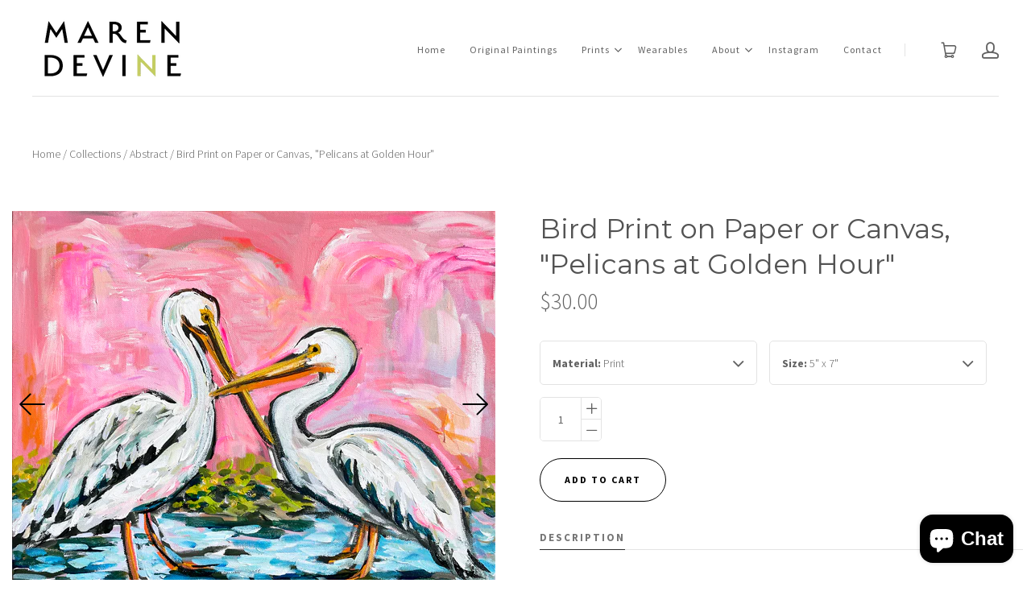

--- FILE ---
content_type: text/html; charset=utf-8
request_url: https://marendevineart.com/products/copy-of-bird-print-on-paper-or-canvas-egret-joy
body_size: 17782
content:
<!doctype html>
<!--[if lt IE 7]><html class="no-js lt-ie10 lt-ie9 lt-ie8 lt-ie7" lang="en"><![endif]-->
<!--[if IE 7]><html class="no-js lt-ie10 lt-ie9 lt-ie8" lang="en"><![endif]-->
<!--[if IE 8]><html class="no-js lt-ie10 lt-ie9" lang="en"><![endif]-->
<!--[if IE 9 ]><html class="ie9 lt-ie10 no-js" lang="en"><![endif]-->
<!--[if (gt IE 9)|!(IE)]><html class="no-js" lang="en"><![endif]-->

<head>
  <meta charset="utf-8">
  <meta http-equiv="x-ua-compatible" content="ie=edge">

  

  
    <title>Bird Print on Paper or Canvas, &quot;Pelicans at Golden Hour&quot; | Maren Devine Art, LLC</title>
  

  
    <meta name="description" content="Title: &quot;Pelicans at Golden Hour&quot; Size: Variable Sizes Print of abstract Pelicans by Maren Devine. All prints use archival quality paint; paper prints are on premium matte paper with white borders for easy framing; canvas prints have tan 1 3/8&quot; edges are finished out in back with board and hanger so ready to hang.   Que" />
  

  
  <link rel="shortcut icon" href="//marendevineart.com/cdn/shop/files/maren_devine_favicon_32x32.png?v=1613522390" type="image/png">


  <link rel="canonical" href="https://marendevineart.com/products/copy-of-bird-print-on-paper-or-canvas-egret-joy" />
  <meta name="viewport" content="width=device-width,initial-scale=1" />

  <script>window.performance && window.performance.mark && window.performance.mark('shopify.content_for_header.start');</script><meta id="shopify-digital-wallet" name="shopify-digital-wallet" content="/29887770/digital_wallets/dialog">
<meta name="shopify-checkout-api-token" content="6551288296115f5484686dfe735c18ba">
<meta id="in-context-paypal-metadata" data-shop-id="29887770" data-venmo-supported="true" data-environment="production" data-locale="en_US" data-paypal-v4="true" data-currency="USD">
<link rel="alternate" type="application/json+oembed" href="https://marendevineart.com/products/copy-of-bird-print-on-paper-or-canvas-egret-joy.oembed">
<script async="async" src="/checkouts/internal/preloads.js?locale=en-US"></script>
<link rel="preconnect" href="https://shop.app" crossorigin="anonymous">
<script async="async" src="https://shop.app/checkouts/internal/preloads.js?locale=en-US&shop_id=29887770" crossorigin="anonymous"></script>
<script id="apple-pay-shop-capabilities" type="application/json">{"shopId":29887770,"countryCode":"US","currencyCode":"USD","merchantCapabilities":["supports3DS"],"merchantId":"gid:\/\/shopify\/Shop\/29887770","merchantName":"Maren Devine Art, LLC","requiredBillingContactFields":["postalAddress","email"],"requiredShippingContactFields":["postalAddress","email"],"shippingType":"shipping","supportedNetworks":["visa","masterCard","amex","discover","elo","jcb"],"total":{"type":"pending","label":"Maren Devine Art, LLC","amount":"1.00"},"shopifyPaymentsEnabled":true,"supportsSubscriptions":true}</script>
<script id="shopify-features" type="application/json">{"accessToken":"6551288296115f5484686dfe735c18ba","betas":["rich-media-storefront-analytics"],"domain":"marendevineart.com","predictiveSearch":true,"shopId":29887770,"locale":"en"}</script>
<script>var Shopify = Shopify || {};
Shopify.shop = "marendevineart.myshopify.com";
Shopify.locale = "en";
Shopify.currency = {"active":"USD","rate":"1.0"};
Shopify.country = "US";
Shopify.theme = {"name":"Launch","id":16006021164,"schema_name":"Launch","schema_version":"2.7.2","theme_store_id":793,"role":"main"};
Shopify.theme.handle = "null";
Shopify.theme.style = {"id":null,"handle":null};
Shopify.cdnHost = "marendevineart.com/cdn";
Shopify.routes = Shopify.routes || {};
Shopify.routes.root = "/";</script>
<script type="module">!function(o){(o.Shopify=o.Shopify||{}).modules=!0}(window);</script>
<script>!function(o){function n(){var o=[];function n(){o.push(Array.prototype.slice.apply(arguments))}return n.q=o,n}var t=o.Shopify=o.Shopify||{};t.loadFeatures=n(),t.autoloadFeatures=n()}(window);</script>
<script>
  window.ShopifyPay = window.ShopifyPay || {};
  window.ShopifyPay.apiHost = "shop.app\/pay";
  window.ShopifyPay.redirectState = null;
</script>
<script id="shop-js-analytics" type="application/json">{"pageType":"product"}</script>
<script defer="defer" async type="module" src="//marendevineart.com/cdn/shopifycloud/shop-js/modules/v2/client.init-shop-cart-sync_BT-GjEfc.en.esm.js"></script>
<script defer="defer" async type="module" src="//marendevineart.com/cdn/shopifycloud/shop-js/modules/v2/chunk.common_D58fp_Oc.esm.js"></script>
<script defer="defer" async type="module" src="//marendevineart.com/cdn/shopifycloud/shop-js/modules/v2/chunk.modal_xMitdFEc.esm.js"></script>
<script type="module">
  await import("//marendevineart.com/cdn/shopifycloud/shop-js/modules/v2/client.init-shop-cart-sync_BT-GjEfc.en.esm.js");
await import("//marendevineart.com/cdn/shopifycloud/shop-js/modules/v2/chunk.common_D58fp_Oc.esm.js");
await import("//marendevineart.com/cdn/shopifycloud/shop-js/modules/v2/chunk.modal_xMitdFEc.esm.js");

  window.Shopify.SignInWithShop?.initShopCartSync?.({"fedCMEnabled":true,"windoidEnabled":true});

</script>
<script>
  window.Shopify = window.Shopify || {};
  if (!window.Shopify.featureAssets) window.Shopify.featureAssets = {};
  window.Shopify.featureAssets['shop-js'] = {"shop-cart-sync":["modules/v2/client.shop-cart-sync_DZOKe7Ll.en.esm.js","modules/v2/chunk.common_D58fp_Oc.esm.js","modules/v2/chunk.modal_xMitdFEc.esm.js"],"init-fed-cm":["modules/v2/client.init-fed-cm_B6oLuCjv.en.esm.js","modules/v2/chunk.common_D58fp_Oc.esm.js","modules/v2/chunk.modal_xMitdFEc.esm.js"],"shop-cash-offers":["modules/v2/client.shop-cash-offers_D2sdYoxE.en.esm.js","modules/v2/chunk.common_D58fp_Oc.esm.js","modules/v2/chunk.modal_xMitdFEc.esm.js"],"shop-login-button":["modules/v2/client.shop-login-button_QeVjl5Y3.en.esm.js","modules/v2/chunk.common_D58fp_Oc.esm.js","modules/v2/chunk.modal_xMitdFEc.esm.js"],"pay-button":["modules/v2/client.pay-button_DXTOsIq6.en.esm.js","modules/v2/chunk.common_D58fp_Oc.esm.js","modules/v2/chunk.modal_xMitdFEc.esm.js"],"shop-button":["modules/v2/client.shop-button_DQZHx9pm.en.esm.js","modules/v2/chunk.common_D58fp_Oc.esm.js","modules/v2/chunk.modal_xMitdFEc.esm.js"],"avatar":["modules/v2/client.avatar_BTnouDA3.en.esm.js"],"init-windoid":["modules/v2/client.init-windoid_CR1B-cfM.en.esm.js","modules/v2/chunk.common_D58fp_Oc.esm.js","modules/v2/chunk.modal_xMitdFEc.esm.js"],"init-shop-for-new-customer-accounts":["modules/v2/client.init-shop-for-new-customer-accounts_C_vY_xzh.en.esm.js","modules/v2/client.shop-login-button_QeVjl5Y3.en.esm.js","modules/v2/chunk.common_D58fp_Oc.esm.js","modules/v2/chunk.modal_xMitdFEc.esm.js"],"init-shop-email-lookup-coordinator":["modules/v2/client.init-shop-email-lookup-coordinator_BI7n9ZSv.en.esm.js","modules/v2/chunk.common_D58fp_Oc.esm.js","modules/v2/chunk.modal_xMitdFEc.esm.js"],"init-shop-cart-sync":["modules/v2/client.init-shop-cart-sync_BT-GjEfc.en.esm.js","modules/v2/chunk.common_D58fp_Oc.esm.js","modules/v2/chunk.modal_xMitdFEc.esm.js"],"shop-toast-manager":["modules/v2/client.shop-toast-manager_DiYdP3xc.en.esm.js","modules/v2/chunk.common_D58fp_Oc.esm.js","modules/v2/chunk.modal_xMitdFEc.esm.js"],"init-customer-accounts":["modules/v2/client.init-customer-accounts_D9ZNqS-Q.en.esm.js","modules/v2/client.shop-login-button_QeVjl5Y3.en.esm.js","modules/v2/chunk.common_D58fp_Oc.esm.js","modules/v2/chunk.modal_xMitdFEc.esm.js"],"init-customer-accounts-sign-up":["modules/v2/client.init-customer-accounts-sign-up_iGw4briv.en.esm.js","modules/v2/client.shop-login-button_QeVjl5Y3.en.esm.js","modules/v2/chunk.common_D58fp_Oc.esm.js","modules/v2/chunk.modal_xMitdFEc.esm.js"],"shop-follow-button":["modules/v2/client.shop-follow-button_CqMgW2wH.en.esm.js","modules/v2/chunk.common_D58fp_Oc.esm.js","modules/v2/chunk.modal_xMitdFEc.esm.js"],"checkout-modal":["modules/v2/client.checkout-modal_xHeaAweL.en.esm.js","modules/v2/chunk.common_D58fp_Oc.esm.js","modules/v2/chunk.modal_xMitdFEc.esm.js"],"shop-login":["modules/v2/client.shop-login_D91U-Q7h.en.esm.js","modules/v2/chunk.common_D58fp_Oc.esm.js","modules/v2/chunk.modal_xMitdFEc.esm.js"],"lead-capture":["modules/v2/client.lead-capture_BJmE1dJe.en.esm.js","modules/v2/chunk.common_D58fp_Oc.esm.js","modules/v2/chunk.modal_xMitdFEc.esm.js"],"payment-terms":["modules/v2/client.payment-terms_Ci9AEqFq.en.esm.js","modules/v2/chunk.common_D58fp_Oc.esm.js","modules/v2/chunk.modal_xMitdFEc.esm.js"]};
</script>
<script>(function() {
  var isLoaded = false;
  function asyncLoad() {
    if (isLoaded) return;
    isLoaded = true;
    var urls = ["https:\/\/chimpstatic.com\/mcjs-connected\/js\/users\/cd0f5f01a988987c3ce2ae5ad\/1a3a7a003c283112249d44b28.js?shop=marendevineart.myshopify.com","https:\/\/instafeed.nfcube.com\/cdn\/206399ca264ff4cc90d084605b33c073.js?shop=marendevineart.myshopify.com"];
    for (var i = 0; i < urls.length; i++) {
      var s = document.createElement('script');
      s.type = 'text/javascript';
      s.async = true;
      s.src = urls[i];
      var x = document.getElementsByTagName('script')[0];
      x.parentNode.insertBefore(s, x);
    }
  };
  if(window.attachEvent) {
    window.attachEvent('onload', asyncLoad);
  } else {
    window.addEventListener('load', asyncLoad, false);
  }
})();</script>
<script id="__st">var __st={"a":29887770,"offset":-21600,"reqid":"6a47f86c-368a-4962-9516-5e359ccdfb31-1769224359","pageurl":"marendevineart.com\/products\/copy-of-bird-print-on-paper-or-canvas-egret-joy","u":"2e6b7016bbe9","p":"product","rtyp":"product","rid":7823059058906};</script>
<script>window.ShopifyPaypalV4VisibilityTracking = true;</script>
<script id="captcha-bootstrap">!function(){'use strict';const t='contact',e='account',n='new_comment',o=[[t,t],['blogs',n],['comments',n],[t,'customer']],c=[[e,'customer_login'],[e,'guest_login'],[e,'recover_customer_password'],[e,'create_customer']],r=t=>t.map((([t,e])=>`form[action*='/${t}']:not([data-nocaptcha='true']) input[name='form_type'][value='${e}']`)).join(','),a=t=>()=>t?[...document.querySelectorAll(t)].map((t=>t.form)):[];function s(){const t=[...o],e=r(t);return a(e)}const i='password',u='form_key',d=['recaptcha-v3-token','g-recaptcha-response','h-captcha-response',i],f=()=>{try{return window.sessionStorage}catch{return}},m='__shopify_v',_=t=>t.elements[u];function p(t,e,n=!1){try{const o=window.sessionStorage,c=JSON.parse(o.getItem(e)),{data:r}=function(t){const{data:e,action:n}=t;return t[m]||n?{data:e,action:n}:{data:t,action:n}}(c);for(const[e,n]of Object.entries(r))t.elements[e]&&(t.elements[e].value=n);n&&o.removeItem(e)}catch(o){console.error('form repopulation failed',{error:o})}}const l='form_type',E='cptcha';function T(t){t.dataset[E]=!0}const w=window,h=w.document,L='Shopify',v='ce_forms',y='captcha';let A=!1;((t,e)=>{const n=(g='f06e6c50-85a8-45c8-87d0-21a2b65856fe',I='https://cdn.shopify.com/shopifycloud/storefront-forms-hcaptcha/ce_storefront_forms_captcha_hcaptcha.v1.5.2.iife.js',D={infoText:'Protected by hCaptcha',privacyText:'Privacy',termsText:'Terms'},(t,e,n)=>{const o=w[L][v],c=o.bindForm;if(c)return c(t,g,e,D).then(n);var r;o.q.push([[t,g,e,D],n]),r=I,A||(h.body.append(Object.assign(h.createElement('script'),{id:'captcha-provider',async:!0,src:r})),A=!0)});var g,I,D;w[L]=w[L]||{},w[L][v]=w[L][v]||{},w[L][v].q=[],w[L][y]=w[L][y]||{},w[L][y].protect=function(t,e){n(t,void 0,e),T(t)},Object.freeze(w[L][y]),function(t,e,n,w,h,L){const[v,y,A,g]=function(t,e,n){const i=e?o:[],u=t?c:[],d=[...i,...u],f=r(d),m=r(i),_=r(d.filter((([t,e])=>n.includes(e))));return[a(f),a(m),a(_),s()]}(w,h,L),I=t=>{const e=t.target;return e instanceof HTMLFormElement?e:e&&e.form},D=t=>v().includes(t);t.addEventListener('submit',(t=>{const e=I(t);if(!e)return;const n=D(e)&&!e.dataset.hcaptchaBound&&!e.dataset.recaptchaBound,o=_(e),c=g().includes(e)&&(!o||!o.value);(n||c)&&t.preventDefault(),c&&!n&&(function(t){try{if(!f())return;!function(t){const e=f();if(!e)return;const n=_(t);if(!n)return;const o=n.value;o&&e.removeItem(o)}(t);const e=Array.from(Array(32),(()=>Math.random().toString(36)[2])).join('');!function(t,e){_(t)||t.append(Object.assign(document.createElement('input'),{type:'hidden',name:u})),t.elements[u].value=e}(t,e),function(t,e){const n=f();if(!n)return;const o=[...t.querySelectorAll(`input[type='${i}']`)].map((({name:t})=>t)),c=[...d,...o],r={};for(const[a,s]of new FormData(t).entries())c.includes(a)||(r[a]=s);n.setItem(e,JSON.stringify({[m]:1,action:t.action,data:r}))}(t,e)}catch(e){console.error('failed to persist form',e)}}(e),e.submit())}));const S=(t,e)=>{t&&!t.dataset[E]&&(n(t,e.some((e=>e===t))),T(t))};for(const o of['focusin','change'])t.addEventListener(o,(t=>{const e=I(t);D(e)&&S(e,y())}));const B=e.get('form_key'),M=e.get(l),P=B&&M;t.addEventListener('DOMContentLoaded',(()=>{const t=y();if(P)for(const e of t)e.elements[l].value===M&&p(e,B);[...new Set([...A(),...v().filter((t=>'true'===t.dataset.shopifyCaptcha))])].forEach((e=>S(e,t)))}))}(h,new URLSearchParams(w.location.search),n,t,e,['guest_login'])})(!0,!0)}();</script>
<script integrity="sha256-4kQ18oKyAcykRKYeNunJcIwy7WH5gtpwJnB7kiuLZ1E=" data-source-attribution="shopify.loadfeatures" defer="defer" src="//marendevineart.com/cdn/shopifycloud/storefront/assets/storefront/load_feature-a0a9edcb.js" crossorigin="anonymous"></script>
<script crossorigin="anonymous" defer="defer" src="//marendevineart.com/cdn/shopifycloud/storefront/assets/shopify_pay/storefront-65b4c6d7.js?v=20250812"></script>
<script data-source-attribution="shopify.dynamic_checkout.dynamic.init">var Shopify=Shopify||{};Shopify.PaymentButton=Shopify.PaymentButton||{isStorefrontPortableWallets:!0,init:function(){window.Shopify.PaymentButton.init=function(){};var t=document.createElement("script");t.src="https://marendevineart.com/cdn/shopifycloud/portable-wallets/latest/portable-wallets.en.js",t.type="module",document.head.appendChild(t)}};
</script>
<script data-source-attribution="shopify.dynamic_checkout.buyer_consent">
  function portableWalletsHideBuyerConsent(e){var t=document.getElementById("shopify-buyer-consent"),n=document.getElementById("shopify-subscription-policy-button");t&&n&&(t.classList.add("hidden"),t.setAttribute("aria-hidden","true"),n.removeEventListener("click",e))}function portableWalletsShowBuyerConsent(e){var t=document.getElementById("shopify-buyer-consent"),n=document.getElementById("shopify-subscription-policy-button");t&&n&&(t.classList.remove("hidden"),t.removeAttribute("aria-hidden"),n.addEventListener("click",e))}window.Shopify?.PaymentButton&&(window.Shopify.PaymentButton.hideBuyerConsent=portableWalletsHideBuyerConsent,window.Shopify.PaymentButton.showBuyerConsent=portableWalletsShowBuyerConsent);
</script>
<script data-source-attribution="shopify.dynamic_checkout.cart.bootstrap">document.addEventListener("DOMContentLoaded",(function(){function t(){return document.querySelector("shopify-accelerated-checkout-cart, shopify-accelerated-checkout")}if(t())Shopify.PaymentButton.init();else{new MutationObserver((function(e,n){t()&&(Shopify.PaymentButton.init(),n.disconnect())})).observe(document.body,{childList:!0,subtree:!0})}}));
</script>
<link id="shopify-accelerated-checkout-styles" rel="stylesheet" media="screen" href="https://marendevineart.com/cdn/shopifycloud/portable-wallets/latest/accelerated-checkout-backwards-compat.css" crossorigin="anonymous">
<style id="shopify-accelerated-checkout-cart">
        #shopify-buyer-consent {
  margin-top: 1em;
  display: inline-block;
  width: 100%;
}

#shopify-buyer-consent.hidden {
  display: none;
}

#shopify-subscription-policy-button {
  background: none;
  border: none;
  padding: 0;
  text-decoration: underline;
  font-size: inherit;
  cursor: pointer;
}

#shopify-subscription-policy-button::before {
  box-shadow: none;
}

      </style>

<script>window.performance && window.performance.mark && window.performance.mark('shopify.content_for_header.end');</script>

  




<meta property="og:site_name" content="Maren Devine Art, LLC">
<meta property="og:url" content="https://marendevineart.com/products/copy-of-bird-print-on-paper-or-canvas-egret-joy">
<meta property="og:title" content="Bird Print on Paper or Canvas, "Pelicans at Golden Hour"">
<meta property="og:type" content="product">
<meta property="og:description" content="Title: &quot;Pelicans at Golden Hour&quot; Size: Variable Sizes Print of abstract Pelicans by Maren Devine. All prints use archival quality paint; paper prints are on premium matte paper with white borders for easy framing; canvas prints have tan 1 3/8&quot; edges are finished out in back with board and hanger so ready to hang.   Que"><meta property="og:price:amount" content="30.00">
  <meta property="og:price:currency" content="USD"><meta property="og:image" content="http://marendevineart.com/cdn/shop/products/pelicansatgoldenhourEtsyOnly_1024x1024.jpg?v=1666192667"><meta property="og:image" content="http://marendevineart.com/cdn/shop/products/pelicansatgoldenhour2_1024x1024.jpg?v=1666192679"><meta property="og:image" content="http://marendevineart.com/cdn/shop/products/pelicansatgoldenhour4_1024x1024.jpg?v=1666192680">
<meta property="og:image:secure_url" content="https://marendevineart.com/cdn/shop/products/pelicansatgoldenhourEtsyOnly_1024x1024.jpg?v=1666192667"><meta property="og:image:secure_url" content="https://marendevineart.com/cdn/shop/products/pelicansatgoldenhour2_1024x1024.jpg?v=1666192679"><meta property="og:image:secure_url" content="https://marendevineart.com/cdn/shop/products/pelicansatgoldenhour4_1024x1024.jpg?v=1666192680">

<meta name="twitter:site" content="@">
<meta name="twitter:card" content="summary_large_image">
<meta name="twitter:title" content="Bird Print on Paper or Canvas, "Pelicans at Golden Hour"">
<meta name="twitter:description" content="Title: &quot;Pelicans at Golden Hour&quot; Size: Variable Sizes Print of abstract Pelicans by Maren Devine. All prints use archival quality paint; paper prints are on premium matte paper with white borders for easy framing; canvas prints have tan 1 3/8&quot; edges are finished out in back with board and hanger so ready to hang.   Que">

  <link rel="preconnect" href="//cdn.shopify.com">
<link rel="preconnect" href="//code.ionicframework.com">
<link rel="preconnect" href="//fonts.googleapis.com">

<!-- Theme CSS -->
<link href="//marendevineart.com/cdn/shop/t/7/assets/theme.scss.css?v=133348914512779895091759251247" rel="stylesheet" type="text/css" media="all" />
<link href="//code.ionicframework.com/ionicons/2.0.1/css/ionicons.min.css" rel="stylesheet" type="text/css" media="all" />

<!-- Theme Google Fonts -->




            <link href='//fonts.googleapis.com/css?family=Source+Sans+Pro:300italic,400italic,700italic,300,400,700' rel='stylesheet' type='text/css'>            <link href='//fonts.googleapis.com/css?family=Montserrat:400,700' rel='stylesheet' type='text/css'>                                                


<!-- Store object -->




  <script type="text/javascript">    Theme = {};    Theme.version = "2.7.2";    Theme.currency = 'USD';    shopCurrency = 'USD'; /* used by shipping calculator */    Theme.moneyFormat = "${{amount}}";    Theme.moneyFormatCurrency = "${{amount}} USD";      </script>


<!-- BEGIN app block: shopify://apps/pin-it-pinterest-save-button/blocks/app-embed/b4ccbe83-a934-440a-a7cb-4c563c1a8dc3 --><script>
  window.roarJs = window.roarJs || {};
  roarJs.PinitConfig = {
    metafields: {
      shop: "marendevineart.myshopify.com",
      settings: {"enabled":"0","param":{"pin_icon":"2","icon_size":"16","button_text":"Save","button_size":"14","image_height_small":"150","image_width_small":"150","image_height":"150","image_width":"150"},"style":{"color":"#ffffff","background":"#cb2027","type":"basic","size":"medium","radius":"2"},"position":{"value":"top_left","bottom":"10","top":"10","left":"10","right":"10"},"rule":{"mobile":"1"},"only1":"true"},
      moneyFormat: "${{amount}}"
    }
  }
</script>
<script src='https://cdn.shopify.com/extensions/019a9199-05e8-78c8-a6aa-25556075e37a/legal-3/assets/pinit.js' defer></script>


<!-- END app block --><script src="https://cdn.shopify.com/extensions/e8878072-2f6b-4e89-8082-94b04320908d/inbox-1254/assets/inbox-chat-loader.js" type="text/javascript" defer="defer"></script>
<link href="https://cdn.shopify.com/extensions/019a9199-05e8-78c8-a6aa-25556075e37a/legal-3/assets/pinit.css" rel="stylesheet" type="text/css" media="all">
<link href="https://monorail-edge.shopifysvc.com" rel="dns-prefetch">
<script>(function(){if ("sendBeacon" in navigator && "performance" in window) {try {var session_token_from_headers = performance.getEntriesByType('navigation')[0].serverTiming.find(x => x.name == '_s').description;} catch {var session_token_from_headers = undefined;}var session_cookie_matches = document.cookie.match(/_shopify_s=([^;]*)/);var session_token_from_cookie = session_cookie_matches && session_cookie_matches.length === 2 ? session_cookie_matches[1] : "";var session_token = session_token_from_headers || session_token_from_cookie || "";function handle_abandonment_event(e) {var entries = performance.getEntries().filter(function(entry) {return /monorail-edge.shopifysvc.com/.test(entry.name);});if (!window.abandonment_tracked && entries.length === 0) {window.abandonment_tracked = true;var currentMs = Date.now();var navigation_start = performance.timing.navigationStart;var payload = {shop_id: 29887770,url: window.location.href,navigation_start,duration: currentMs - navigation_start,session_token,page_type: "product"};window.navigator.sendBeacon("https://monorail-edge.shopifysvc.com/v1/produce", JSON.stringify({schema_id: "online_store_buyer_site_abandonment/1.1",payload: payload,metadata: {event_created_at_ms: currentMs,event_sent_at_ms: currentMs}}));}}window.addEventListener('pagehide', handle_abandonment_event);}}());</script>
<script id="web-pixels-manager-setup">(function e(e,d,r,n,o){if(void 0===o&&(o={}),!Boolean(null===(a=null===(i=window.Shopify)||void 0===i?void 0:i.analytics)||void 0===a?void 0:a.replayQueue)){var i,a;window.Shopify=window.Shopify||{};var t=window.Shopify;t.analytics=t.analytics||{};var s=t.analytics;s.replayQueue=[],s.publish=function(e,d,r){return s.replayQueue.push([e,d,r]),!0};try{self.performance.mark("wpm:start")}catch(e){}var l=function(){var e={modern:/Edge?\/(1{2}[4-9]|1[2-9]\d|[2-9]\d{2}|\d{4,})\.\d+(\.\d+|)|Firefox\/(1{2}[4-9]|1[2-9]\d|[2-9]\d{2}|\d{4,})\.\d+(\.\d+|)|Chrom(ium|e)\/(9{2}|\d{3,})\.\d+(\.\d+|)|(Maci|X1{2}).+ Version\/(15\.\d+|(1[6-9]|[2-9]\d|\d{3,})\.\d+)([,.]\d+|)( \(\w+\)|)( Mobile\/\w+|) Safari\/|Chrome.+OPR\/(9{2}|\d{3,})\.\d+\.\d+|(CPU[ +]OS|iPhone[ +]OS|CPU[ +]iPhone|CPU IPhone OS|CPU iPad OS)[ +]+(15[._]\d+|(1[6-9]|[2-9]\d|\d{3,})[._]\d+)([._]\d+|)|Android:?[ /-](13[3-9]|1[4-9]\d|[2-9]\d{2}|\d{4,})(\.\d+|)(\.\d+|)|Android.+Firefox\/(13[5-9]|1[4-9]\d|[2-9]\d{2}|\d{4,})\.\d+(\.\d+|)|Android.+Chrom(ium|e)\/(13[3-9]|1[4-9]\d|[2-9]\d{2}|\d{4,})\.\d+(\.\d+|)|SamsungBrowser\/([2-9]\d|\d{3,})\.\d+/,legacy:/Edge?\/(1[6-9]|[2-9]\d|\d{3,})\.\d+(\.\d+|)|Firefox\/(5[4-9]|[6-9]\d|\d{3,})\.\d+(\.\d+|)|Chrom(ium|e)\/(5[1-9]|[6-9]\d|\d{3,})\.\d+(\.\d+|)([\d.]+$|.*Safari\/(?![\d.]+ Edge\/[\d.]+$))|(Maci|X1{2}).+ Version\/(10\.\d+|(1[1-9]|[2-9]\d|\d{3,})\.\d+)([,.]\d+|)( \(\w+\)|)( Mobile\/\w+|) Safari\/|Chrome.+OPR\/(3[89]|[4-9]\d|\d{3,})\.\d+\.\d+|(CPU[ +]OS|iPhone[ +]OS|CPU[ +]iPhone|CPU IPhone OS|CPU iPad OS)[ +]+(10[._]\d+|(1[1-9]|[2-9]\d|\d{3,})[._]\d+)([._]\d+|)|Android:?[ /-](13[3-9]|1[4-9]\d|[2-9]\d{2}|\d{4,})(\.\d+|)(\.\d+|)|Mobile Safari.+OPR\/([89]\d|\d{3,})\.\d+\.\d+|Android.+Firefox\/(13[5-9]|1[4-9]\d|[2-9]\d{2}|\d{4,})\.\d+(\.\d+|)|Android.+Chrom(ium|e)\/(13[3-9]|1[4-9]\d|[2-9]\d{2}|\d{4,})\.\d+(\.\d+|)|Android.+(UC? ?Browser|UCWEB|U3)[ /]?(15\.([5-9]|\d{2,})|(1[6-9]|[2-9]\d|\d{3,})\.\d+)\.\d+|SamsungBrowser\/(5\.\d+|([6-9]|\d{2,})\.\d+)|Android.+MQ{2}Browser\/(14(\.(9|\d{2,})|)|(1[5-9]|[2-9]\d|\d{3,})(\.\d+|))(\.\d+|)|K[Aa][Ii]OS\/(3\.\d+|([4-9]|\d{2,})\.\d+)(\.\d+|)/},d=e.modern,r=e.legacy,n=navigator.userAgent;return n.match(d)?"modern":n.match(r)?"legacy":"unknown"}(),u="modern"===l?"modern":"legacy",c=(null!=n?n:{modern:"",legacy:""})[u],f=function(e){return[e.baseUrl,"/wpm","/b",e.hashVersion,"modern"===e.buildTarget?"m":"l",".js"].join("")}({baseUrl:d,hashVersion:r,buildTarget:u}),m=function(e){var d=e.version,r=e.bundleTarget,n=e.surface,o=e.pageUrl,i=e.monorailEndpoint;return{emit:function(e){var a=e.status,t=e.errorMsg,s=(new Date).getTime(),l=JSON.stringify({metadata:{event_sent_at_ms:s},events:[{schema_id:"web_pixels_manager_load/3.1",payload:{version:d,bundle_target:r,page_url:o,status:a,surface:n,error_msg:t},metadata:{event_created_at_ms:s}}]});if(!i)return console&&console.warn&&console.warn("[Web Pixels Manager] No Monorail endpoint provided, skipping logging."),!1;try{return self.navigator.sendBeacon.bind(self.navigator)(i,l)}catch(e){}var u=new XMLHttpRequest;try{return u.open("POST",i,!0),u.setRequestHeader("Content-Type","text/plain"),u.send(l),!0}catch(e){return console&&console.warn&&console.warn("[Web Pixels Manager] Got an unhandled error while logging to Monorail."),!1}}}}({version:r,bundleTarget:l,surface:e.surface,pageUrl:self.location.href,monorailEndpoint:e.monorailEndpoint});try{o.browserTarget=l,function(e){var d=e.src,r=e.async,n=void 0===r||r,o=e.onload,i=e.onerror,a=e.sri,t=e.scriptDataAttributes,s=void 0===t?{}:t,l=document.createElement("script"),u=document.querySelector("head"),c=document.querySelector("body");if(l.async=n,l.src=d,a&&(l.integrity=a,l.crossOrigin="anonymous"),s)for(var f in s)if(Object.prototype.hasOwnProperty.call(s,f))try{l.dataset[f]=s[f]}catch(e){}if(o&&l.addEventListener("load",o),i&&l.addEventListener("error",i),u)u.appendChild(l);else{if(!c)throw new Error("Did not find a head or body element to append the script");c.appendChild(l)}}({src:f,async:!0,onload:function(){if(!function(){var e,d;return Boolean(null===(d=null===(e=window.Shopify)||void 0===e?void 0:e.analytics)||void 0===d?void 0:d.initialized)}()){var d=window.webPixelsManager.init(e)||void 0;if(d){var r=window.Shopify.analytics;r.replayQueue.forEach((function(e){var r=e[0],n=e[1],o=e[2];d.publishCustomEvent(r,n,o)})),r.replayQueue=[],r.publish=d.publishCustomEvent,r.visitor=d.visitor,r.initialized=!0}}},onerror:function(){return m.emit({status:"failed",errorMsg:"".concat(f," has failed to load")})},sri:function(e){var d=/^sha384-[A-Za-z0-9+/=]+$/;return"string"==typeof e&&d.test(e)}(c)?c:"",scriptDataAttributes:o}),m.emit({status:"loading"})}catch(e){m.emit({status:"failed",errorMsg:(null==e?void 0:e.message)||"Unknown error"})}}})({shopId: 29887770,storefrontBaseUrl: "https://marendevineart.com",extensionsBaseUrl: "https://extensions.shopifycdn.com/cdn/shopifycloud/web-pixels-manager",monorailEndpoint: "https://monorail-edge.shopifysvc.com/unstable/produce_batch",surface: "storefront-renderer",enabledBetaFlags: ["2dca8a86"],webPixelsConfigList: [{"id":"511082714","configuration":"{\"config\":\"{\\\"pixel_id\\\":\\\"G-09BE0702FZ\\\",\\\"gtag_events\\\":[{\\\"type\\\":\\\"purchase\\\",\\\"action_label\\\":\\\"G-09BE0702FZ\\\"},{\\\"type\\\":\\\"page_view\\\",\\\"action_label\\\":\\\"G-09BE0702FZ\\\"},{\\\"type\\\":\\\"view_item\\\",\\\"action_label\\\":\\\"G-09BE0702FZ\\\"},{\\\"type\\\":\\\"search\\\",\\\"action_label\\\":\\\"G-09BE0702FZ\\\"},{\\\"type\\\":\\\"add_to_cart\\\",\\\"action_label\\\":\\\"G-09BE0702FZ\\\"},{\\\"type\\\":\\\"begin_checkout\\\",\\\"action_label\\\":\\\"G-09BE0702FZ\\\"},{\\\"type\\\":\\\"add_payment_info\\\",\\\"action_label\\\":\\\"G-09BE0702FZ\\\"}],\\\"enable_monitoring_mode\\\":false}\"}","eventPayloadVersion":"v1","runtimeContext":"OPEN","scriptVersion":"b2a88bafab3e21179ed38636efcd8a93","type":"APP","apiClientId":1780363,"privacyPurposes":[],"dataSharingAdjustments":{"protectedCustomerApprovalScopes":["read_customer_address","read_customer_email","read_customer_name","read_customer_personal_data","read_customer_phone"]}},{"id":"65339610","configuration":"{\"tagID\":\"2612950640340\"}","eventPayloadVersion":"v1","runtimeContext":"STRICT","scriptVersion":"18031546ee651571ed29edbe71a3550b","type":"APP","apiClientId":3009811,"privacyPurposes":["ANALYTICS","MARKETING","SALE_OF_DATA"],"dataSharingAdjustments":{"protectedCustomerApprovalScopes":["read_customer_address","read_customer_email","read_customer_name","read_customer_personal_data","read_customer_phone"]}},{"id":"69468378","eventPayloadVersion":"v1","runtimeContext":"LAX","scriptVersion":"1","type":"CUSTOM","privacyPurposes":["ANALYTICS"],"name":"Google Analytics tag (migrated)"},{"id":"shopify-app-pixel","configuration":"{}","eventPayloadVersion":"v1","runtimeContext":"STRICT","scriptVersion":"0450","apiClientId":"shopify-pixel","type":"APP","privacyPurposes":["ANALYTICS","MARKETING"]},{"id":"shopify-custom-pixel","eventPayloadVersion":"v1","runtimeContext":"LAX","scriptVersion":"0450","apiClientId":"shopify-pixel","type":"CUSTOM","privacyPurposes":["ANALYTICS","MARKETING"]}],isMerchantRequest: false,initData: {"shop":{"name":"Maren Devine Art, LLC","paymentSettings":{"currencyCode":"USD"},"myshopifyDomain":"marendevineart.myshopify.com","countryCode":"US","storefrontUrl":"https:\/\/marendevineart.com"},"customer":null,"cart":null,"checkout":null,"productVariants":[{"price":{"amount":30.0,"currencyCode":"USD"},"product":{"title":"Bird Print on Paper or Canvas, \"Pelicans at Golden Hour\"","vendor":"Maren Devine Art","id":"7823059058906","untranslatedTitle":"Bird Print on Paper or Canvas, \"Pelicans at Golden Hour\"","url":"\/products\/copy-of-bird-print-on-paper-or-canvas-egret-joy","type":"Print and Canvas"},"id":"43389136142554","image":{"src":"\/\/marendevineart.com\/cdn\/shop\/products\/pelicansatgoldenhourEtsyOnly.jpg?v=1666192667"},"sku":null,"title":"Print \/ 5\" x 7\"","untranslatedTitle":"Print \/ 5\" x 7\""},{"price":{"amount":40.0,"currencyCode":"USD"},"product":{"title":"Bird Print on Paper or Canvas, \"Pelicans at Golden Hour\"","vendor":"Maren Devine Art","id":"7823059058906","untranslatedTitle":"Bird Print on Paper or Canvas, \"Pelicans at Golden Hour\"","url":"\/products\/copy-of-bird-print-on-paper-or-canvas-egret-joy","type":"Print and Canvas"},"id":"43389136175322","image":{"src":"\/\/marendevineart.com\/cdn\/shop\/products\/pelicansatgoldenhourEtsyOnly.jpg?v=1666192667"},"sku":null,"title":"Print \/ 8\" x 10\"","untranslatedTitle":"Print \/ 8\" x 10\""},{"price":{"amount":50.0,"currencyCode":"USD"},"product":{"title":"Bird Print on Paper or Canvas, \"Pelicans at Golden Hour\"","vendor":"Maren Devine Art","id":"7823059058906","untranslatedTitle":"Bird Print on Paper or Canvas, \"Pelicans at Golden Hour\"","url":"\/products\/copy-of-bird-print-on-paper-or-canvas-egret-joy","type":"Print and Canvas"},"id":"43389136208090","image":{"src":"\/\/marendevineart.com\/cdn\/shop\/products\/pelicansatgoldenhourEtsyOnly.jpg?v=1666192667"},"sku":null,"title":"Print \/ 11\" x 14\"","untranslatedTitle":"Print \/ 11\" x 14\""},{"price":{"amount":105.0,"currencyCode":"USD"},"product":{"title":"Bird Print on Paper or Canvas, \"Pelicans at Golden Hour\"","vendor":"Maren Devine Art","id":"7823059058906","untranslatedTitle":"Bird Print on Paper or Canvas, \"Pelicans at Golden Hour\"","url":"\/products\/copy-of-bird-print-on-paper-or-canvas-egret-joy","type":"Print and Canvas"},"id":"43389136240858","image":{"src":"\/\/marendevineart.com\/cdn\/shop\/products\/pelicansatgoldenhourEtsyOnly.jpg?v=1666192667"},"sku":null,"title":"Print \/ 16\" x 20\"","untranslatedTitle":"Print \/ 16\" x 20\""},{"price":{"amount":180.0,"currencyCode":"USD"},"product":{"title":"Bird Print on Paper or Canvas, \"Pelicans at Golden Hour\"","vendor":"Maren Devine Art","id":"7823059058906","untranslatedTitle":"Bird Print on Paper or Canvas, \"Pelicans at Golden Hour\"","url":"\/products\/copy-of-bird-print-on-paper-or-canvas-egret-joy","type":"Print and Canvas"},"id":"43389136306394","image":{"src":"\/\/marendevineart.com\/cdn\/shop\/products\/pelicansatgoldenhourEtsyOnly.jpg?v=1666192667"},"sku":null,"title":"Print \/ 18\" x 24\"","untranslatedTitle":"Print \/ 18\" x 24\""},{"price":{"amount":255.0,"currencyCode":"USD"},"product":{"title":"Bird Print on Paper or Canvas, \"Pelicans at Golden Hour\"","vendor":"Maren Devine Art","id":"7823059058906","untranslatedTitle":"Bird Print on Paper or Canvas, \"Pelicans at Golden Hour\"","url":"\/products\/copy-of-bird-print-on-paper-or-canvas-egret-joy","type":"Print and Canvas"},"id":"43389136371930","image":{"src":"\/\/marendevineart.com\/cdn\/shop\/products\/pelicansatgoldenhourEtsyOnly.jpg?v=1666192667"},"sku":null,"title":"Print \/ 24\" x 30\"","untranslatedTitle":"Print \/ 24\" x 30\""},{"price":{"amount":305.0,"currencyCode":"USD"},"product":{"title":"Bird Print on Paper or Canvas, \"Pelicans at Golden Hour\"","vendor":"Maren Devine Art","id":"7823059058906","untranslatedTitle":"Bird Print on Paper or Canvas, \"Pelicans at Golden Hour\"","url":"\/products\/copy-of-bird-print-on-paper-or-canvas-egret-joy","type":"Print and Canvas"},"id":"43389136404698","image":{"src":"\/\/marendevineart.com\/cdn\/shop\/products\/pelicansatgoldenhourEtsyOnly.jpg?v=1666192667"},"sku":null,"title":"Print \/ 30 \" x 40\"","untranslatedTitle":"Print \/ 30 \" x 40\""},{"price":{"amount":130.0,"currencyCode":"USD"},"product":{"title":"Bird Print on Paper or Canvas, \"Pelicans at Golden Hour\"","vendor":"Maren Devine Art","id":"7823059058906","untranslatedTitle":"Bird Print on Paper or Canvas, \"Pelicans at Golden Hour\"","url":"\/products\/copy-of-bird-print-on-paper-or-canvas-egret-joy","type":"Print and Canvas"},"id":"43389136437466","image":{"src":"\/\/marendevineart.com\/cdn\/shop\/products\/pelicansatgoldenhourEtsyOnly.jpg?v=1666192667"},"sku":null,"title":"Canvas \/ 11\" x 14\"","untranslatedTitle":"Canvas \/ 11\" x 14\""},{"price":{"amount":155.0,"currencyCode":"USD"},"product":{"title":"Bird Print on Paper or Canvas, \"Pelicans at Golden Hour\"","vendor":"Maren Devine Art","id":"7823059058906","untranslatedTitle":"Bird Print on Paper or Canvas, \"Pelicans at Golden Hour\"","url":"\/products\/copy-of-bird-print-on-paper-or-canvas-egret-joy","type":"Print and Canvas"},"id":"43389136470234","image":{"src":"\/\/marendevineart.com\/cdn\/shop\/products\/pelicansatgoldenhourEtsyOnly.jpg?v=1666192667"},"sku":null,"title":"Canvas \/ 16\" x 20\"","untranslatedTitle":"Canvas \/ 16\" x 20\""},{"price":{"amount":205.0,"currencyCode":"USD"},"product":{"title":"Bird Print on Paper or Canvas, \"Pelicans at Golden Hour\"","vendor":"Maren Devine Art","id":"7823059058906","untranslatedTitle":"Bird Print on Paper or Canvas, \"Pelicans at Golden Hour\"","url":"\/products\/copy-of-bird-print-on-paper-or-canvas-egret-joy","type":"Print and Canvas"},"id":"43389136503002","image":{"src":"\/\/marendevineart.com\/cdn\/shop\/products\/pelicansatgoldenhourEtsyOnly.jpg?v=1666192667"},"sku":null,"title":"Canvas \/ 18\" x 24\"","untranslatedTitle":"Canvas \/ 18\" x 24\""},{"price":{"amount":280.0,"currencyCode":"USD"},"product":{"title":"Bird Print on Paper or Canvas, \"Pelicans at Golden Hour\"","vendor":"Maren Devine Art","id":"7823059058906","untranslatedTitle":"Bird Print on Paper or Canvas, \"Pelicans at Golden Hour\"","url":"\/products\/copy-of-bird-print-on-paper-or-canvas-egret-joy","type":"Print and Canvas"},"id":"43389136535770","image":{"src":"\/\/marendevineart.com\/cdn\/shop\/products\/pelicansatgoldenhourEtsyOnly.jpg?v=1666192667"},"sku":null,"title":"Canvas \/ 24\" x 30\"","untranslatedTitle":"Canvas \/ 24\" x 30\""},{"price":{"amount":330.0,"currencyCode":"USD"},"product":{"title":"Bird Print on Paper or Canvas, \"Pelicans at Golden Hour\"","vendor":"Maren Devine Art","id":"7823059058906","untranslatedTitle":"Bird Print on Paper or Canvas, \"Pelicans at Golden Hour\"","url":"\/products\/copy-of-bird-print-on-paper-or-canvas-egret-joy","type":"Print and Canvas"},"id":"43389136568538","image":{"src":"\/\/marendevineart.com\/cdn\/shop\/products\/pelicansatgoldenhourEtsyOnly.jpg?v=1666192667"},"sku":null,"title":"Canvas \/ 30\" x 40\"","untranslatedTitle":"Canvas \/ 30\" x 40\""}],"purchasingCompany":null},},"https://marendevineart.com/cdn","fcfee988w5aeb613cpc8e4bc33m6693e112",{"modern":"","legacy":""},{"shopId":"29887770","storefrontBaseUrl":"https:\/\/marendevineart.com","extensionBaseUrl":"https:\/\/extensions.shopifycdn.com\/cdn\/shopifycloud\/web-pixels-manager","surface":"storefront-renderer","enabledBetaFlags":"[\"2dca8a86\"]","isMerchantRequest":"false","hashVersion":"fcfee988w5aeb613cpc8e4bc33m6693e112","publish":"custom","events":"[[\"page_viewed\",{}],[\"product_viewed\",{\"productVariant\":{\"price\":{\"amount\":30.0,\"currencyCode\":\"USD\"},\"product\":{\"title\":\"Bird Print on Paper or Canvas, \\\"Pelicans at Golden Hour\\\"\",\"vendor\":\"Maren Devine Art\",\"id\":\"7823059058906\",\"untranslatedTitle\":\"Bird Print on Paper or Canvas, \\\"Pelicans at Golden Hour\\\"\",\"url\":\"\/products\/copy-of-bird-print-on-paper-or-canvas-egret-joy\",\"type\":\"Print and Canvas\"},\"id\":\"43389136142554\",\"image\":{\"src\":\"\/\/marendevineart.com\/cdn\/shop\/products\/pelicansatgoldenhourEtsyOnly.jpg?v=1666192667\"},\"sku\":null,\"title\":\"Print \/ 5\\\" x 7\\\"\",\"untranslatedTitle\":\"Print \/ 5\\\" x 7\\\"\"}}]]"});</script><script>
  window.ShopifyAnalytics = window.ShopifyAnalytics || {};
  window.ShopifyAnalytics.meta = window.ShopifyAnalytics.meta || {};
  window.ShopifyAnalytics.meta.currency = 'USD';
  var meta = {"product":{"id":7823059058906,"gid":"gid:\/\/shopify\/Product\/7823059058906","vendor":"Maren Devine Art","type":"Print and Canvas","handle":"copy-of-bird-print-on-paper-or-canvas-egret-joy","variants":[{"id":43389136142554,"price":3000,"name":"Bird Print on Paper or Canvas, \"Pelicans at Golden Hour\" - Print \/ 5\" x 7\"","public_title":"Print \/ 5\" x 7\"","sku":null},{"id":43389136175322,"price":4000,"name":"Bird Print on Paper or Canvas, \"Pelicans at Golden Hour\" - Print \/ 8\" x 10\"","public_title":"Print \/ 8\" x 10\"","sku":null},{"id":43389136208090,"price":5000,"name":"Bird Print on Paper or Canvas, \"Pelicans at Golden Hour\" - Print \/ 11\" x 14\"","public_title":"Print \/ 11\" x 14\"","sku":null},{"id":43389136240858,"price":10500,"name":"Bird Print on Paper or Canvas, \"Pelicans at Golden Hour\" - Print \/ 16\" x 20\"","public_title":"Print \/ 16\" x 20\"","sku":null},{"id":43389136306394,"price":18000,"name":"Bird Print on Paper or Canvas, \"Pelicans at Golden Hour\" - Print \/ 18\" x 24\"","public_title":"Print \/ 18\" x 24\"","sku":null},{"id":43389136371930,"price":25500,"name":"Bird Print on Paper or Canvas, \"Pelicans at Golden Hour\" - Print \/ 24\" x 30\"","public_title":"Print \/ 24\" x 30\"","sku":null},{"id":43389136404698,"price":30500,"name":"Bird Print on Paper or Canvas, \"Pelicans at Golden Hour\" - Print \/ 30 \" x 40\"","public_title":"Print \/ 30 \" x 40\"","sku":null},{"id":43389136437466,"price":13000,"name":"Bird Print on Paper or Canvas, \"Pelicans at Golden Hour\" - Canvas \/ 11\" x 14\"","public_title":"Canvas \/ 11\" x 14\"","sku":null},{"id":43389136470234,"price":15500,"name":"Bird Print on Paper or Canvas, \"Pelicans at Golden Hour\" - Canvas \/ 16\" x 20\"","public_title":"Canvas \/ 16\" x 20\"","sku":null},{"id":43389136503002,"price":20500,"name":"Bird Print on Paper or Canvas, \"Pelicans at Golden Hour\" - Canvas \/ 18\" x 24\"","public_title":"Canvas \/ 18\" x 24\"","sku":null},{"id":43389136535770,"price":28000,"name":"Bird Print on Paper or Canvas, \"Pelicans at Golden Hour\" - Canvas \/ 24\" x 30\"","public_title":"Canvas \/ 24\" x 30\"","sku":null},{"id":43389136568538,"price":33000,"name":"Bird Print on Paper or Canvas, \"Pelicans at Golden Hour\" - Canvas \/ 30\" x 40\"","public_title":"Canvas \/ 30\" x 40\"","sku":null}],"remote":false},"page":{"pageType":"product","resourceType":"product","resourceId":7823059058906,"requestId":"6a47f86c-368a-4962-9516-5e359ccdfb31-1769224359"}};
  for (var attr in meta) {
    window.ShopifyAnalytics.meta[attr] = meta[attr];
  }
</script>
<script class="analytics">
  (function () {
    var customDocumentWrite = function(content) {
      var jquery = null;

      if (window.jQuery) {
        jquery = window.jQuery;
      } else if (window.Checkout && window.Checkout.$) {
        jquery = window.Checkout.$;
      }

      if (jquery) {
        jquery('body').append(content);
      }
    };

    var hasLoggedConversion = function(token) {
      if (token) {
        return document.cookie.indexOf('loggedConversion=' + token) !== -1;
      }
      return false;
    }

    var setCookieIfConversion = function(token) {
      if (token) {
        var twoMonthsFromNow = new Date(Date.now());
        twoMonthsFromNow.setMonth(twoMonthsFromNow.getMonth() + 2);

        document.cookie = 'loggedConversion=' + token + '; expires=' + twoMonthsFromNow;
      }
    }

    var trekkie = window.ShopifyAnalytics.lib = window.trekkie = window.trekkie || [];
    if (trekkie.integrations) {
      return;
    }
    trekkie.methods = [
      'identify',
      'page',
      'ready',
      'track',
      'trackForm',
      'trackLink'
    ];
    trekkie.factory = function(method) {
      return function() {
        var args = Array.prototype.slice.call(arguments);
        args.unshift(method);
        trekkie.push(args);
        return trekkie;
      };
    };
    for (var i = 0; i < trekkie.methods.length; i++) {
      var key = trekkie.methods[i];
      trekkie[key] = trekkie.factory(key);
    }
    trekkie.load = function(config) {
      trekkie.config = config || {};
      trekkie.config.initialDocumentCookie = document.cookie;
      var first = document.getElementsByTagName('script')[0];
      var script = document.createElement('script');
      script.type = 'text/javascript';
      script.onerror = function(e) {
        var scriptFallback = document.createElement('script');
        scriptFallback.type = 'text/javascript';
        scriptFallback.onerror = function(error) {
                var Monorail = {
      produce: function produce(monorailDomain, schemaId, payload) {
        var currentMs = new Date().getTime();
        var event = {
          schema_id: schemaId,
          payload: payload,
          metadata: {
            event_created_at_ms: currentMs,
            event_sent_at_ms: currentMs
          }
        };
        return Monorail.sendRequest("https://" + monorailDomain + "/v1/produce", JSON.stringify(event));
      },
      sendRequest: function sendRequest(endpointUrl, payload) {
        // Try the sendBeacon API
        if (window && window.navigator && typeof window.navigator.sendBeacon === 'function' && typeof window.Blob === 'function' && !Monorail.isIos12()) {
          var blobData = new window.Blob([payload], {
            type: 'text/plain'
          });

          if (window.navigator.sendBeacon(endpointUrl, blobData)) {
            return true;
          } // sendBeacon was not successful

        } // XHR beacon

        var xhr = new XMLHttpRequest();

        try {
          xhr.open('POST', endpointUrl);
          xhr.setRequestHeader('Content-Type', 'text/plain');
          xhr.send(payload);
        } catch (e) {
          console.log(e);
        }

        return false;
      },
      isIos12: function isIos12() {
        return window.navigator.userAgent.lastIndexOf('iPhone; CPU iPhone OS 12_') !== -1 || window.navigator.userAgent.lastIndexOf('iPad; CPU OS 12_') !== -1;
      }
    };
    Monorail.produce('monorail-edge.shopifysvc.com',
      'trekkie_storefront_load_errors/1.1',
      {shop_id: 29887770,
      theme_id: 16006021164,
      app_name: "storefront",
      context_url: window.location.href,
      source_url: "//marendevineart.com/cdn/s/trekkie.storefront.8d95595f799fbf7e1d32231b9a28fd43b70c67d3.min.js"});

        };
        scriptFallback.async = true;
        scriptFallback.src = '//marendevineart.com/cdn/s/trekkie.storefront.8d95595f799fbf7e1d32231b9a28fd43b70c67d3.min.js';
        first.parentNode.insertBefore(scriptFallback, first);
      };
      script.async = true;
      script.src = '//marendevineart.com/cdn/s/trekkie.storefront.8d95595f799fbf7e1d32231b9a28fd43b70c67d3.min.js';
      first.parentNode.insertBefore(script, first);
    };
    trekkie.load(
      {"Trekkie":{"appName":"storefront","development":false,"defaultAttributes":{"shopId":29887770,"isMerchantRequest":null,"themeId":16006021164,"themeCityHash":"15889258962016091736","contentLanguage":"en","currency":"USD","eventMetadataId":"a4f8714c-336b-4a6b-acf0-8bc2ddc2d54b"},"isServerSideCookieWritingEnabled":true,"monorailRegion":"shop_domain","enabledBetaFlags":["65f19447"]},"Session Attribution":{},"S2S":{"facebookCapiEnabled":false,"source":"trekkie-storefront-renderer","apiClientId":580111}}
    );

    var loaded = false;
    trekkie.ready(function() {
      if (loaded) return;
      loaded = true;

      window.ShopifyAnalytics.lib = window.trekkie;

      var originalDocumentWrite = document.write;
      document.write = customDocumentWrite;
      try { window.ShopifyAnalytics.merchantGoogleAnalytics.call(this); } catch(error) {};
      document.write = originalDocumentWrite;

      window.ShopifyAnalytics.lib.page(null,{"pageType":"product","resourceType":"product","resourceId":7823059058906,"requestId":"6a47f86c-368a-4962-9516-5e359ccdfb31-1769224359","shopifyEmitted":true});

      var match = window.location.pathname.match(/checkouts\/(.+)\/(thank_you|post_purchase)/)
      var token = match? match[1]: undefined;
      if (!hasLoggedConversion(token)) {
        setCookieIfConversion(token);
        window.ShopifyAnalytics.lib.track("Viewed Product",{"currency":"USD","variantId":43389136142554,"productId":7823059058906,"productGid":"gid:\/\/shopify\/Product\/7823059058906","name":"Bird Print on Paper or Canvas, \"Pelicans at Golden Hour\" - Print \/ 5\" x 7\"","price":"30.00","sku":null,"brand":"Maren Devine Art","variant":"Print \/ 5\" x 7\"","category":"Print and Canvas","nonInteraction":true,"remote":false},undefined,undefined,{"shopifyEmitted":true});
      window.ShopifyAnalytics.lib.track("monorail:\/\/trekkie_storefront_viewed_product\/1.1",{"currency":"USD","variantId":43389136142554,"productId":7823059058906,"productGid":"gid:\/\/shopify\/Product\/7823059058906","name":"Bird Print on Paper or Canvas, \"Pelicans at Golden Hour\" - Print \/ 5\" x 7\"","price":"30.00","sku":null,"brand":"Maren Devine Art","variant":"Print \/ 5\" x 7\"","category":"Print and Canvas","nonInteraction":true,"remote":false,"referer":"https:\/\/marendevineart.com\/products\/copy-of-bird-print-on-paper-or-canvas-egret-joy"});
      }
    });


        var eventsListenerScript = document.createElement('script');
        eventsListenerScript.async = true;
        eventsListenerScript.src = "//marendevineart.com/cdn/shopifycloud/storefront/assets/shop_events_listener-3da45d37.js";
        document.getElementsByTagName('head')[0].appendChild(eventsListenerScript);

})();</script>
  <script>
  if (!window.ga || (window.ga && typeof window.ga !== 'function')) {
    window.ga = function ga() {
      (window.ga.q = window.ga.q || []).push(arguments);
      if (window.Shopify && window.Shopify.analytics && typeof window.Shopify.analytics.publish === 'function') {
        window.Shopify.analytics.publish("ga_stub_called", {}, {sendTo: "google_osp_migration"});
      }
      console.error("Shopify's Google Analytics stub called with:", Array.from(arguments), "\nSee https://help.shopify.com/manual/promoting-marketing/pixels/pixel-migration#google for more information.");
    };
    if (window.Shopify && window.Shopify.analytics && typeof window.Shopify.analytics.publish === 'function') {
      window.Shopify.analytics.publish("ga_stub_initialized", {}, {sendTo: "google_osp_migration"});
    }
  }
</script>
<script
  defer
  src="https://marendevineart.com/cdn/shopifycloud/perf-kit/shopify-perf-kit-3.0.4.min.js"
  data-application="storefront-renderer"
  data-shop-id="29887770"
  data-render-region="gcp-us-central1"
  data-page-type="product"
  data-theme-instance-id="16006021164"
  data-theme-name="Launch"
  data-theme-version="2.7.2"
  data-monorail-region="shop_domain"
  data-resource-timing-sampling-rate="10"
  data-shs="true"
  data-shs-beacon="true"
  data-shs-export-with-fetch="true"
  data-shs-logs-sample-rate="1"
  data-shs-beacon-endpoint="https://marendevineart.com/api/collect"
></script>
</head>




  




  

<body class="template-product">

  <div id="shopify-section-general-header" class="shopify-section">















<div
  class="header    sticky-header  "
  
    data-sticky-header
  
  data-main-header="header"
  data-section-id="general-header"
  data-section-type="header">
  <div class="main-header-wrapper">
    <div class="main-header" role="banner" data-header-content>
      <div class="branding regular-logo-in-drawer has-logo">
        <a class="branding-logo-link" href="/">
          
            <img
              class="branding-logo-image logo-regular"
              alt="Maren Devine Art, LLC"
              src="//marendevineart.com/cdn/shop/files/maren_devine_color_logo_200x100.png?v=1613522418"
              data-header-logo>
            
          
        </a>
      </div>
      
      <div class="header-tools">
        
          <nav class="navigation" id="header-navigation">
  <ul class="header-navigation-list clearfix">
    
      
      
      <li class="header-navigation-list-item primary-list-item ">
        <a
          class="header-navigation-link primary-link "
          href="/"
        >
          Home
        </a>
        
      </li>
    
      
      
      <li class="header-navigation-list-item primary-list-item ">
        <a
          class="header-navigation-link primary-link "
          href="/collections/original-paintings"
        >
          Original Paintings
        </a>
        
      </li>
    
      
      
      <li class="header-navigation-list-item primary-list-item has-dropdown">
        <a
          class="header-navigation-link primary-link "
          href="#/"
        >
          Prints
        </a>
        
<a
    class="icon icon-angle-down header-navigation-list-arrow"
    data-dropdown-toggle
    tabindex="0"
    aria-controls="header-navigation-menu-3"
    aria-haspopup="true"
    aria-expanded="false"
  >
    <span class="show-for-sr">
      Toggle Dropdown
    </span>
  </a><ul 
            class="header-navigation-list secondary-list clearfix"
            id="header-navigation-menu-3"
            data-is-dropdown
          >
            
              
              
              <li class="header-navigation-list-item secondary-list-item">
                <a class="header-navigation-link secondary-link" href="/collections/portraits">
                  Warrior Girls and Portraits
                </a>

                
              </li>
            
              
              
              <li class="header-navigation-list-item secondary-list-item">
                <a class="header-navigation-link secondary-link" href="/collections/pillows">
                  Pillows
                </a>

                
              </li>
            
              
              
              <li class="header-navigation-list-item secondary-list-item">
                <a class="header-navigation-link secondary-link" href="/collections/pool-art">
                  Pool Art
                </a>

                
              </li>
            
              
              
              <li class="header-navigation-list-item secondary-list-item">
                <a class="header-navigation-link secondary-link" href="/collections/state-series-warrior-girls">
                  State Series Warrior Girls
                </a>

                
              </li>
            
              
              
              <li class="header-navigation-list-item secondary-list-item">
                <a class="header-navigation-link secondary-link" href="/collections/abstract">
                  Abstract
                </a>

                
              </li>
            
              
              
              <li class="header-navigation-list-item secondary-list-item">
                <a class="header-navigation-link secondary-link" href="/collections/sisters-and-mother-daughter">
                  Mothers, Sisters
                </a>

                
              </li>
            
              
              
              <li class="header-navigation-list-item secondary-list-item">
                <a class="header-navigation-link secondary-link" href="/collections/mary">
                  Mary
                </a>

                
              </li>
            
              
              
              <li class="header-navigation-list-item secondary-list-item">
                <a class="header-navigation-link secondary-link" href="/collections/flower">
                  Flower
                </a>

                
              </li>
            
              
              
              <li class="header-navigation-list-item secondary-list-item">
                <a class="header-navigation-link secondary-link" href="/collections/oyster-art">
                  Oyster Art
                </a>

                
              </li>
            
              
              
              <li class="header-navigation-list-item secondary-list-item">
                <a class="header-navigation-link secondary-link" href="/collections/landscape">
                  Landscape
                </a>

                
              </li>
            
              
              
              <li class="header-navigation-list-item secondary-list-item">
                <a class="header-navigation-link secondary-link" href="/collections/flamingos-egrets">
                  Flamingos, Egrets
                </a>

                
              </li>
            
              
              
              <li class="header-navigation-list-item secondary-list-item">
                <a class="header-navigation-link secondary-link" href="/collections/figure">
                  Figure
                </a>

                
              </li>
            
              
              
              <li class="header-navigation-list-item secondary-list-item">
                <a class="header-navigation-link secondary-link" href="/collections/frida">
                  Fridas
                </a>

                
              </li>
            
              
              
              <li class="header-navigation-list-item secondary-list-item">
                <a class="header-navigation-link secondary-link" href="/collections/christmas">
                  Christmas
                </a>

                
              </li>
            
          </ul>
        
      </li>
    
      
      
      <li class="header-navigation-list-item primary-list-item ">
        <a
          class="header-navigation-link primary-link "
          href="/collections/wearables"
        >
          Wearables
        </a>
        
      </li>
    
      
      
      <li class="header-navigation-list-item primary-list-item has-dropdown">
        <a
          class="header-navigation-link primary-link "
          href="/#"
        >
          About
        </a>
        
<a
    class="icon icon-angle-down header-navigation-list-arrow"
    data-dropdown-toggle
    tabindex="0"
    aria-controls="header-navigation-menu-5"
    aria-haspopup="true"
    aria-expanded="false"
  >
    <span class="show-for-sr">
      Toggle Dropdown
    </span>
  </a><ul 
            class="header-navigation-list secondary-list clearfix"
            id="header-navigation-menu-5"
            data-is-dropdown
          >
            
              
              
              <li class="header-navigation-list-item secondary-list-item">
                <a class="header-navigation-link secondary-link" href="/pages/about">
                  Maren Devine
                </a>

                
              </li>
            
              
              
              <li class="header-navigation-list-item secondary-list-item">
                <a class="header-navigation-link secondary-link" href="/pages/galleries">
                  Galleries
                </a>

                
              </li>
            
          </ul>
        
      </li>
    
      
      
      <li class="header-navigation-list-item primary-list-item ">
        <a
          class="header-navigation-link primary-link "
          href="https://www.instagram.com/marendevineart/"
        >
          Instagram
        </a>
        
      </li>
    
      
      
      <li class="header-navigation-list-item primary-list-item ">
        <a
          class="header-navigation-link primary-link "
          href="/pages/contact"
        >
          Contact
        </a>
        
      </li>
    
  </ul>
</nav>

        
        <div class="header-actions">
          <div class="header-actions-list">
            <div class="header-actions-list-item header-currency-switcher currency-switcher coin-container"></div>
            
            
            
              <a class="header-actions-list-item icon-cart header-cart-link" href="/cart"  tabindex="0">
                <span class="header-cart-count ">0</span>
              </a>
            
            
              
                <a class="header-actions-list-item header-account-link icon-head" href="/account"></a>
              
            
            <a
              class="header-actions-list-item drawer-toggle"
              href="#header-drawer-popout"
              tabindex="0"
              data-drawer-toggle
              aria-controls="header-drawer-popout"
              aria-label="Menu"
              aria-expanded="false"
            >
              <span class="icon-menu"></span>
              <span class="icon-cross"></span>
            </a>
          </div>
        </div>
      </div>
    </div>
  </div>

  <div
    class="header-drawer"
    tabindex="-1"
    data-header-drawer
    id="header-drawer-popout"
  >
    <nav class="navigation" id="drawer-navigation">
  <ul class="header-navigation-list clearfix">
    
      
      
      <li class="header-navigation-list-item primary-list-item ">
        <a
          class="header-navigation-link primary-link "
          href="/"
        >
          Home
        </a>
        
      </li>
    
      
      
      <li class="header-navigation-list-item primary-list-item ">
        <a
          class="header-navigation-link primary-link "
          href="/collections/original-paintings"
        >
          Original Paintings
        </a>
        
      </li>
    
      
      
      <li class="header-navigation-list-item primary-list-item has-dropdown">
        <a
          class="header-navigation-link primary-link "
          href="#/"
        >
          Prints
        </a>
        
<a
    class="icon icon-angle-down header-navigation-list-arrow"
    data-dropdown-toggle
    tabindex="0"
    aria-controls="drawer-navigation-menu-3"
    aria-haspopup="true"
    aria-expanded="false"
  >
    <span class="show-for-sr">
      Toggle Dropdown
    </span>
  </a><ul 
            class="header-navigation-list secondary-list clearfix"
            id="drawer-navigation-menu-3"
            data-is-dropdown
          >
            
              
              
              <li class="header-navigation-list-item secondary-list-item">
                <a class="header-navigation-link secondary-link" href="/collections/portraits">
                  Warrior Girls and Portraits
                </a>

                
              </li>
            
              
              
              <li class="header-navigation-list-item secondary-list-item">
                <a class="header-navigation-link secondary-link" href="/collections/pillows">
                  Pillows
                </a>

                
              </li>
            
              
              
              <li class="header-navigation-list-item secondary-list-item">
                <a class="header-navigation-link secondary-link" href="/collections/pool-art">
                  Pool Art
                </a>

                
              </li>
            
              
              
              <li class="header-navigation-list-item secondary-list-item">
                <a class="header-navigation-link secondary-link" href="/collections/state-series-warrior-girls">
                  State Series Warrior Girls
                </a>

                
              </li>
            
              
              
              <li class="header-navigation-list-item secondary-list-item">
                <a class="header-navigation-link secondary-link" href="/collections/abstract">
                  Abstract
                </a>

                
              </li>
            
              
              
              <li class="header-navigation-list-item secondary-list-item">
                <a class="header-navigation-link secondary-link" href="/collections/sisters-and-mother-daughter">
                  Mothers, Sisters
                </a>

                
              </li>
            
              
              
              <li class="header-navigation-list-item secondary-list-item">
                <a class="header-navigation-link secondary-link" href="/collections/mary">
                  Mary
                </a>

                
              </li>
            
              
              
              <li class="header-navigation-list-item secondary-list-item">
                <a class="header-navigation-link secondary-link" href="/collections/flower">
                  Flower
                </a>

                
              </li>
            
              
              
              <li class="header-navigation-list-item secondary-list-item">
                <a class="header-navigation-link secondary-link" href="/collections/oyster-art">
                  Oyster Art
                </a>

                
              </li>
            
              
              
              <li class="header-navigation-list-item secondary-list-item">
                <a class="header-navigation-link secondary-link" href="/collections/landscape">
                  Landscape
                </a>

                
              </li>
            
              
              
              <li class="header-navigation-list-item secondary-list-item">
                <a class="header-navigation-link secondary-link" href="/collections/flamingos-egrets">
                  Flamingos, Egrets
                </a>

                
              </li>
            
              
              
              <li class="header-navigation-list-item secondary-list-item">
                <a class="header-navigation-link secondary-link" href="/collections/figure">
                  Figure
                </a>

                
              </li>
            
              
              
              <li class="header-navigation-list-item secondary-list-item">
                <a class="header-navigation-link secondary-link" href="/collections/frida">
                  Fridas
                </a>

                
              </li>
            
              
              
              <li class="header-navigation-list-item secondary-list-item">
                <a class="header-navigation-link secondary-link" href="/collections/christmas">
                  Christmas
                </a>

                
              </li>
            
          </ul>
        
      </li>
    
      
      
      <li class="header-navigation-list-item primary-list-item ">
        <a
          class="header-navigation-link primary-link "
          href="/collections/wearables"
        >
          Wearables
        </a>
        
      </li>
    
      
      
      <li class="header-navigation-list-item primary-list-item has-dropdown">
        <a
          class="header-navigation-link primary-link "
          href="/#"
        >
          About
        </a>
        
<a
    class="icon icon-angle-down header-navigation-list-arrow"
    data-dropdown-toggle
    tabindex="0"
    aria-controls="drawer-navigation-menu-5"
    aria-haspopup="true"
    aria-expanded="false"
  >
    <span class="show-for-sr">
      Toggle Dropdown
    </span>
  </a><ul 
            class="header-navigation-list secondary-list clearfix"
            id="drawer-navigation-menu-5"
            data-is-dropdown
          >
            
              
              
              <li class="header-navigation-list-item secondary-list-item">
                <a class="header-navigation-link secondary-link" href="/pages/about">
                  Maren Devine
                </a>

                
              </li>
            
              
              
              <li class="header-navigation-list-item secondary-list-item">
                <a class="header-navigation-link secondary-link" href="/pages/galleries">
                  Galleries
                </a>

                
              </li>
            
          </ul>
        
      </li>
    
      
      
      <li class="header-navigation-list-item primary-list-item ">
        <a
          class="header-navigation-link primary-link "
          href="https://www.instagram.com/marendevineart/"
        >
          Instagram
        </a>
        
      </li>
    
      
      
      <li class="header-navigation-list-item primary-list-item ">
        <a
          class="header-navigation-link primary-link "
          href="/pages/contact"
        >
          Contact
        </a>
        
      </li>
    
  </ul>
</nav>

    <div class="coin-container"></div>
    
    
      <a href="/account" class="drawer-account-link button">My Account</a>
    
    
  </div>
</div>

</div>

  <main class="main-content">

    
      
        <div class="module-wrapper">
  <div class="module module-breadcrumbs">
    <a class="module-breadcrumbs-link" href="/">Home</a> <span class="module-breadcrumbs-divider">/</span>
    
      
        <a class="module-breadcrumbs-link"  href="/collections">Collections</a> <span class="module-breadcrumbs-divider">/</span> <a class="module-breadcrumbs-link"  href="/collections/abstract">Abstract</a>
      
        <span class="module-breadcrumbs-divider">/</span> <span>Bird Print on Paper or Canvas, "Pelicans at Golden Hour"</span>
    
  </div>
</div>

      
    

    <div id="shopify-section-template-product" class="shopify-section section-product">







<div class="module-wrapper">
  <div class="module module-product">
    <div itemscope itemtype="http://schema.org/Product">
      <div class="product-details mobile">
        <div class="product-title">
          <h1 itemprop="name">Bird Print on Paper or Canvas, "Pelicans at Golden Hour"</h1>
        </div>
        <div class="product-price">
          <span class="price">
            <span class="money">$30.00</span>
            
              <span class="product-price-compare hidden">
                <span class="original money">
                  
                </span>
                <span class="saving">
                  
                </span>
              </span>
            
          </span>
        </div>
      </div>
      
      <div class="product-slideshow clearfix">
        <div class="product-image-container clearfix">
          <div class="product-big-image" data-no-image-svg="//marendevineart.com/cdn/shop/t/7/assets/no-image.svg?v=159058134315431493651518184764" data-no-image-png="//marendevineart.com/cdn/shop/t/7/assets/no-image.png?v=176150105860372026941518184764">
            <span class="product-slideshow-loader"></span>
            
              <img
                src="//marendevineart.com/cdn/shop/products/pelicansatgoldenhourEtsyOnly_600x600.jpg?v=1666192667"
                alt="Bird Print on Paper or Canvas, &quot;Pelicans at Golden Hour&quot;"
                data-high-res="//marendevineart.com/cdn/shop/products/pelicansatgoldenhourEtsyOnly_2048x2048.jpg?v=1666192667">
            
            
              <div class="product-image-zoom"></div>
            
          </div>
          
            <a class="product-slideshow-navigation product-slideshow-previous icon icon-arrow-left" href="#" tabindex="0"></a>
            <a class="product-slideshow-navigation product-slideshow-next icon icon-arrow-right" href="#" tabindex="0"></a>
          
        </div>
        
          <div class="product-slideshow-pagination product-thumbnails">
            
              <a
                class="product-slideshow-pagination-item active"
                style="background-image:url('//marendevineart.com/cdn/shop/products/pelicansatgoldenhourEtsyOnly_50x50.jpg?v=1666192667')"
                data-alt="Bird Print on Paper or Canvas, "Pelicans at Golden Hour""
                data-default-res="//marendevineart.com/cdn/shop/products/pelicansatgoldenhourEtsyOnly_600x600.jpg?v=1666192667"
                data-high-res="//marendevineart.com/cdn/shop/products/pelicansatgoldenhourEtsyOnly_2048x2048.jpg?v=1666192667"
                data-image-id="38142564499674"
                href="#"
                tabindex="0"></a>
            
              <a
                class="product-slideshow-pagination-item "
                style="background-image:url('//marendevineart.com/cdn/shop/products/pelicansatgoldenhour2_50x50.jpg?v=1666192679')"
                data-alt="Bird Print on Paper or Canvas, "Pelicans at Golden Hour""
                data-default-res="//marendevineart.com/cdn/shop/products/pelicansatgoldenhour2_600x600.jpg?v=1666192679"
                data-high-res="//marendevineart.com/cdn/shop/products/pelicansatgoldenhour2_2048x2048.jpg?v=1666192679"
                data-image-id="38142565286106"
                href="#"
                tabindex="0"></a>
            
              <a
                class="product-slideshow-pagination-item "
                style="background-image:url('//marendevineart.com/cdn/shop/products/pelicansatgoldenhour4_50x50.jpg?v=1666192680')"
                data-alt="Bird Print on Paper or Canvas, "Pelicans at Golden Hour""
                data-default-res="//marendevineart.com/cdn/shop/products/pelicansatgoldenhour4_600x600.jpg?v=1666192680"
                data-high-res="//marendevineart.com/cdn/shop/products/pelicansatgoldenhour4_2048x2048.jpg?v=1666192680"
                data-image-id="38142565417178"
                href="#"
                tabindex="0"></a>
            
              <a
                class="product-slideshow-pagination-item "
                style="background-image:url('//marendevineart.com/cdn/shop/products/pelicansatgoldenhour5_50x50.jpg?v=1666192679')"
                data-alt="Bird Print on Paper or Canvas, "Pelicans at Golden Hour""
                data-default-res="//marendevineart.com/cdn/shop/products/pelicansatgoldenhour5_600x600.jpg?v=1666192679"
                data-high-res="//marendevineart.com/cdn/shop/products/pelicansatgoldenhour5_2048x2048.jpg?v=1666192679"
                data-image-id="38142565384410"
                href="#"
                tabindex="0"></a>
            
              <a
                class="product-slideshow-pagination-item "
                style="background-image:url('//marendevineart.com/cdn/shop/products/pelicansatgoldenhour6_50x50.jpg?v=1666192679')"
                data-alt="Bird Print on Paper or Canvas, "Pelicans at Golden Hour""
                data-default-res="//marendevineart.com/cdn/shop/products/pelicansatgoldenhour6_600x600.jpg?v=1666192679"
                data-high-res="//marendevineart.com/cdn/shop/products/pelicansatgoldenhour6_2048x2048.jpg?v=1666192679"
                data-image-id="38142565318874"
                href="#"
                tabindex="0"></a>
            
              <a
                class="product-slideshow-pagination-item "
                style="background-image:url('//marendevineart.com/cdn/shop/products/pelicansatgoldenhour7_50x50.jpg?v=1666192680')"
                data-alt="Bird Print on Paper or Canvas, "Pelicans at Golden Hour""
                data-default-res="//marendevineart.com/cdn/shop/products/pelicansatgoldenhour7_600x600.jpg?v=1666192680"
                data-high-res="//marendevineart.com/cdn/shop/products/pelicansatgoldenhour7_2048x2048.jpg?v=1666192680"
                data-image-id="38142565482714"
                href="#"
                tabindex="0"></a>
            
              <a
                class="product-slideshow-pagination-item "
                style="background-image:url('//marendevineart.com/cdn/shop/products/marendevine_a258f438-8921-4f41-b78f-969dfbbb6943_50x50.jpg?v=1666192689')"
                data-alt="Bird Print on Paper or Canvas, "Pelicans at Golden Hour""
                data-default-res="//marendevineart.com/cdn/shop/products/marendevine_a258f438-8921-4f41-b78f-969dfbbb6943_600x600.jpg?v=1666192689"
                data-high-res="//marendevineart.com/cdn/shop/products/marendevine_a258f438-8921-4f41-b78f-969dfbbb6943_2048x2048.jpg?v=1666192689"
                data-image-id="38142566039770"
                href="#"
                tabindex="0"></a>
            
          </div>
        
      </div>
      <div class="product-wrap">
        <div class="product-details">
          <div class="product-title">
            <h1 itemprop="name">Bird Print on Paper or Canvas, "Pelicans at Golden Hour"</h1>
          </div>
          <div
            class="product-price"
            itemprop="offers"
            itemscope
            itemtype="http://schema.org/Offer"
          >
            <meta itemprop="priceCurrency" content="USD" />
            <meta itemprop="price" content="30.00" />
            <span class="price">
              <span class="money">$30.00</span>
              
                <span class="product-price-compare hidden">
                  <span class="original money">
                    
                  </span>
                  <span class="saving">
                    
                  </span>
                </span>
              
            </span>
          </div>
          
        </div>
        
        <form
          class="product-form"
          id="product-form-7823059058906"
          action="/cart/add"
          method="post"
          data-product-form="7823059058906">
          <div class="clearfix product-form-nav">
            
              <div class="product-options">
                
  
    
<div class="selector-wrapper js-required">
      <div class="select-wrapper">
        <label
          class="selected-text"
          for="single-option-7823059058906-0
"
          data-select-text>
          <strong>Material:</strong> <span data-selected-option></span>
        </label>
        <select
          class="single-option-selector"
          id="single-option-7823059058906-0
"
          data-option-select="7823059058906"
          data-option-index="0">
          
            <option
              value="Print"
              selected="selected">
              Print
            </option>
          
            <option
              value="Canvas"
              >
              Canvas
            </option>
          
        </select>
      </div>
    </div>
  
    
<div class="selector-wrapper js-required">
      <div class="select-wrapper">
        <label
          class="selected-text"
          for="single-option-7823059058906-1
"
          data-select-text>
          <strong>Size:</strong> <span data-selected-option></span>
        </label>
        <select
          class="single-option-selector"
          id="single-option-7823059058906-1
"
          data-option-select="7823059058906"
          data-option-index="1">
          
            <option
              value="5&quot; x 7&quot;"
              selected="selected">
              5" x 7"
            </option>
          
            <option
              value="8&quot; x 10&quot;"
              >
              8" x 10"
            </option>
          
            <option
              value="11&quot; x 14&quot;"
              >
              11" x 14"
            </option>
          
            <option
              value="16&quot; x 20&quot;"
              >
              16" x 20"
            </option>
          
            <option
              value="18&quot; x 24&quot;"
              >
              18" x 24"
            </option>
          
            <option
              value="24&quot; x 30&quot;"
              >
              24" x 30"
            </option>
          
            <option
              value="30 &quot; x 40&quot;"
              >
              30 " x 40"
            </option>
          
            <option
              value="30&quot; x 40&quot;"
              >
              30" x 40"
            </option>
          
        </select>
      </div>
    </div>
  


                <div class="selector-wrapper no-js-required">
                  <select
                    class="product-select"
                    name="id"
                    id="product-select-7823059058906">
                    
<option
                        selected="selected"
                        data-variant-id="43389136142554"
                        
                          data-sku=""
                          value="43389136142554"
                        >
                        Print / 5" x 7" - $30.00
                      </option>
                    
<option
                        
                        data-variant-id="43389136175322"
                        
                          data-sku=""
                          value="43389136175322"
                        >
                        Print / 8" x 10" - $40.00
                      </option>
                    
<option
                        
                        data-variant-id="43389136208090"
                        
                          data-sku=""
                          value="43389136208090"
                        >
                        Print / 11" x 14" - $50.00
                      </option>
                    
<option
                        
                        data-variant-id="43389136240858"
                        
                          data-sku=""
                          value="43389136240858"
                        >
                        Print / 16" x 20" - $105.00
                      </option>
                    
<option
                        
                        data-variant-id="43389136306394"
                        
                          data-sku=""
                          value="43389136306394"
                        >
                        Print / 18" x 24" - $180.00
                      </option>
                    
<option
                        
                        data-variant-id="43389136371930"
                        
                          data-sku=""
                          value="43389136371930"
                        >
                        Print / 24" x 30" - $255.00
                      </option>
                    
<option
                        
                        data-variant-id="43389136404698"
                        
                          data-sku=""
                          value="43389136404698"
                        >
                        Print / 30 " x 40" - $305.00
                      </option>
                    
<option
                        
                        data-variant-id="43389136437466"
                        
                          data-sku=""
                          value="43389136437466"
                        >
                        Canvas / 11" x 14" - $130.00
                      </option>
                    
<option
                        
                        data-variant-id="43389136470234"
                        
                          data-sku=""
                          value="43389136470234"
                        >
                        Canvas / 16" x 20" - $155.00
                      </option>
                    
<option
                        
                        data-variant-id="43389136503002"
                        
                          data-sku=""
                          value="43389136503002"
                        >
                        Canvas / 18" x 24" - $205.00
                      </option>
                    
<option
                        
                        data-variant-id="43389136535770"
                        
                          data-sku=""
                          value="43389136535770"
                        >
                        Canvas / 24" x 30" - $280.00
                      </option>
                    
<option
                        
                        data-variant-id="43389136568538"
                        
                          data-sku=""
                          value="43389136568538"
                        >
                        Canvas / 30" x 40" - $330.00
                      </option>
                    
                  </select>
                </div>
              </div>
            

            <div id="infiniteoptions-container"></div>
            <div id="uploadery-container"></div>

            <div class="number-input-wrapper product-quantity clearfix">
              <div class="number-input-field">
                <input type="number" name="quantity" id="quantity" value="1" aria-label="Quantity" />
                <label class="number-input-label" for="quantity">Quantity</label>
              </div>
              <div class="number-input-nav">
                <div class="number-input-nav-item icon icon-plus"></div>
                <div class="number-input-nav-item icon icon-minus"></div>
              </div>
            </div>
          </div>
          <div class="add-to-cart">
            
              <div class="product-form-submit-wrap">
                <input class="button outline add-to-cart-button" type="submit" value="Add to cart" />
                <div class="add-to-cart-loader"></div>
              </div>
              <div class="product-cart-message" data-product-message></div>
            
          </div>

          
        </form>

        

        
          <div class="product-tabs">
            <div class="product-tabs-header">
              <div class="product-tabs-header-item active" data-tab="product-tab-description">
                description
              </div>
            </div>
            <div class="product-tabs-body">
              <div class="product-tabs-body-item rte active" id="product-tab-description" itemprop="description">
                <meta charset="utf-8">
<p><span><strong>Title:</strong> "Pelicans at Golden Hour"</span></p>
<p><span><strong>Size:</strong> Variable Sizes</span></p>
<p><span>Print of abstract Pelicans by Maren </span><span>Devine</span><span>.</span></p>
<p><span>All prints use archival quality paint; paper prints are on premium matte paper </span><span>with white borders for easy framing; canvas prints have tan 1 3/8" edges are finished out in back with board </span><span>and hanger so ready to </span><span>hang</span><span>.</span></p>
<p> </p>
<p>Questions, just ask!</p>
<p><span>Original art becomes property of buyer, seller retains right to sell prints unless otherwise discussed.</span></p>
              </div>
            </div>
          </div>
        
      </div>
    </div>
  </div>
</div>


  <div class="module-wrapper">
    <div class="module module-share">
      <div class="module-body clearfix">
        



<div class="share-buttons no-count" data-permalink="https://marendevineart.com/products/copy-of-bird-print-on-paper-or-canvas-egret-joy">

  <a
    class="share-buttons-item share-facebook"
    target="_blank"
    href="//www.facebook.com/sharer.php?u=https://marendevineart.com/products/copy-of-bird-print-on-paper-or-canvas-egret-joy">
    <span>Share</span>
    <span class="share-count"></span>
  </a>

  <a
    class="share-buttons-item share-twitter"
    target="_blank"
    href="//twitter.com/share?url=https://marendevineart.com/products/copy-of-bird-print-on-paper-or-canvas-egret-joy">
    <span>Tweet</span>
    <span class="share-count"></span>
  </a>

  

    <a
      class="share-buttons-item share-pinterest"
      target="_blank"
      href="//pinterest.com/pin/create/button/?url=https://marendevineart.com/products/copy-of-bird-print-on-paper-or-canvas-egret-joy&amp;media=http://marendevineart.com/cdn/shop/products/pelicansatgoldenhourEtsyOnly_1024x1024.jpg?v=1666192667&amp;description=Bird%20Print%20on%20Paper%20or%20Canvas,%20%22Pelicans%20at%20Golden%20Hour%22">
      <span>Pin it</span>
      <span class="share-count"></span>
    </a>

    <a
      class="share-buttons-item share-fancy"
      target="_blank"
      href="http://www.thefancy.com/fancyit?ItemURL=https://marendevineart.com/products/copy-of-bird-print-on-paper-or-canvas-egret-joy&amp;Title=Bird%20Print%20on%20Paper%20or%20Canvas,%20%22Pelicans%20at%20Golden%20Hour%22&amp;Category=Other&amp;ImageURL=//marendevineart.com/cdn/shop/products/pelicansatgoldenhourEtsyOnly_1024x1024.jpg?v=1666192667">
      <span>Fancy</span>
    </a>
  
  
  
  

  <a
    class="share-buttons-item share-google"
    target="_blank"
    href="//plus.google.com/share?url=https://marendevineart.com/products/copy-of-bird-print-on-paper-or-canvas-egret-joy">
    <span></span>
    <span class="share-count">Add</span>
  </a>

</div>

      </div>
    </div>
  </div>

<script type="application/json" data-product-settings-7823059058906>
  {
    "addToCartText": "Add to cart",
    "disableAjaxAddProduct": false,
    "enableHistory": true,
    "imageZoom": true,
    "linkedOptions": true,
    "processingText": "Processing...",
    "setQuantityText": "Please enter a value for quantity.",
    "soldOutText": "Sold out",
    "successMessage": "** product ** has been successfully added to your \u003ca href=\"\/cart\"\u003ecart\u003c\/a\u003e. Feel free to \u003ca href=\"\/collections\/all\"\u003econtinue shopping\u003c\/a\u003e or \u003ca href=\"\/checkout\"\u003echeck out\u003c\/a\u003e.",
    "unavailableText": "Unavailable"
  }
</script>

<script type="application/json" data-product-json-7823059058906>{"id":7823059058906,"title":"Bird Print on Paper or Canvas, \"Pelicans at Golden Hour\"","handle":"copy-of-bird-print-on-paper-or-canvas-egret-joy","description":"\u003cmeta charset=\"utf-8\"\u003e\n\u003cp\u003e\u003cspan\u003e\u003cstrong\u003eTitle:\u003c\/strong\u003e \"Pelicans at Golden Hour\"\u003c\/span\u003e\u003c\/p\u003e\n\u003cp\u003e\u003cspan\u003e\u003cstrong\u003eSize:\u003c\/strong\u003e Variable Sizes\u003c\/span\u003e\u003c\/p\u003e\n\u003cp\u003e\u003cspan\u003ePrint of abstract Pelicans by Maren \u003c\/span\u003e\u003cspan\u003eDevine\u003c\/span\u003e\u003cspan\u003e.\u003c\/span\u003e\u003c\/p\u003e\n\u003cp\u003e\u003cspan\u003eAll prints use archival quality paint; paper prints are on premium matte paper \u003c\/span\u003e\u003cspan\u003ewith white borders for easy framing; canvas prints have tan 1 3\/8\" edges are finished out in back with board \u003c\/span\u003e\u003cspan\u003eand hanger so ready to \u003c\/span\u003e\u003cspan\u003ehang\u003c\/span\u003e\u003cspan\u003e.\u003c\/span\u003e\u003c\/p\u003e\n\u003cp\u003e \u003c\/p\u003e\n\u003cp\u003eQuestions, just ask!\u003c\/p\u003e\n\u003cp\u003e\u003cspan\u003eOriginal art becomes property of buyer, seller retains right to sell prints unless otherwise discussed.\u003c\/span\u003e\u003c\/p\u003e","published_at":"2022-10-19T10:19:34-05:00","created_at":"2022-10-19T10:17:02-05:00","vendor":"Maren Devine Art","type":"Print and Canvas","tags":["animal print","animal prints","beach art","beach house","beach print","bird art","bird pring","birding art","coastal art","coastal print","cockatiel art","egrets","Galveston art","maren devine","marendevineart","pelicans art","pelicans print"],"price":3000,"price_min":3000,"price_max":33000,"available":true,"price_varies":true,"compare_at_price":null,"compare_at_price_min":0,"compare_at_price_max":0,"compare_at_price_varies":false,"variants":[{"id":43389136142554,"title":"Print \/ 5\" x 7\"","option1":"Print","option2":"5\" x 7\"","option3":null,"sku":null,"requires_shipping":true,"taxable":false,"featured_image":null,"available":true,"name":"Bird Print on Paper or Canvas, \"Pelicans at Golden Hour\" - Print \/ 5\" x 7\"","public_title":"Print \/ 5\" x 7\"","options":["Print","5\" x 7\""],"price":3000,"weight":0,"compare_at_price":null,"inventory_management":null,"barcode":null,"requires_selling_plan":false,"selling_plan_allocations":[]},{"id":43389136175322,"title":"Print \/ 8\" x 10\"","option1":"Print","option2":"8\" x 10\"","option3":null,"sku":null,"requires_shipping":true,"taxable":false,"featured_image":null,"available":true,"name":"Bird Print on Paper or Canvas, \"Pelicans at Golden Hour\" - Print \/ 8\" x 10\"","public_title":"Print \/ 8\" x 10\"","options":["Print","8\" x 10\""],"price":4000,"weight":0,"compare_at_price":null,"inventory_management":null,"barcode":null,"requires_selling_plan":false,"selling_plan_allocations":[]},{"id":43389136208090,"title":"Print \/ 11\" x 14\"","option1":"Print","option2":"11\" x 14\"","option3":null,"sku":null,"requires_shipping":true,"taxable":false,"featured_image":null,"available":true,"name":"Bird Print on Paper or Canvas, \"Pelicans at Golden Hour\" - Print \/ 11\" x 14\"","public_title":"Print \/ 11\" x 14\"","options":["Print","11\" x 14\""],"price":5000,"weight":0,"compare_at_price":null,"inventory_management":null,"barcode":null,"requires_selling_plan":false,"selling_plan_allocations":[]},{"id":43389136240858,"title":"Print \/ 16\" x 20\"","option1":"Print","option2":"16\" x 20\"","option3":null,"sku":null,"requires_shipping":true,"taxable":false,"featured_image":null,"available":true,"name":"Bird Print on Paper or Canvas, \"Pelicans at Golden Hour\" - Print \/ 16\" x 20\"","public_title":"Print \/ 16\" x 20\"","options":["Print","16\" x 20\""],"price":10500,"weight":0,"compare_at_price":null,"inventory_management":null,"barcode":null,"requires_selling_plan":false,"selling_plan_allocations":[]},{"id":43389136306394,"title":"Print \/ 18\" x 24\"","option1":"Print","option2":"18\" x 24\"","option3":null,"sku":null,"requires_shipping":true,"taxable":false,"featured_image":null,"available":true,"name":"Bird Print on Paper or Canvas, \"Pelicans at Golden Hour\" - Print \/ 18\" x 24\"","public_title":"Print \/ 18\" x 24\"","options":["Print","18\" x 24\""],"price":18000,"weight":0,"compare_at_price":null,"inventory_management":null,"barcode":null,"requires_selling_plan":false,"selling_plan_allocations":[]},{"id":43389136371930,"title":"Print \/ 24\" x 30\"","option1":"Print","option2":"24\" x 30\"","option3":null,"sku":null,"requires_shipping":true,"taxable":false,"featured_image":null,"available":true,"name":"Bird Print on Paper or Canvas, \"Pelicans at Golden Hour\" - Print \/ 24\" x 30\"","public_title":"Print \/ 24\" x 30\"","options":["Print","24\" x 30\""],"price":25500,"weight":0,"compare_at_price":null,"inventory_management":null,"barcode":null,"requires_selling_plan":false,"selling_plan_allocations":[]},{"id":43389136404698,"title":"Print \/ 30 \" x 40\"","option1":"Print","option2":"30 \" x 40\"","option3":null,"sku":null,"requires_shipping":true,"taxable":true,"featured_image":null,"available":true,"name":"Bird Print on Paper or Canvas, \"Pelicans at Golden Hour\" - Print \/ 30 \" x 40\"","public_title":"Print \/ 30 \" x 40\"","options":["Print","30 \" x 40\""],"price":30500,"weight":0,"compare_at_price":null,"inventory_management":null,"barcode":null,"requires_selling_plan":false,"selling_plan_allocations":[]},{"id":43389136437466,"title":"Canvas \/ 11\" x 14\"","option1":"Canvas","option2":"11\" x 14\"","option3":null,"sku":null,"requires_shipping":true,"taxable":false,"featured_image":null,"available":true,"name":"Bird Print on Paper or Canvas, \"Pelicans at Golden Hour\" - Canvas \/ 11\" x 14\"","public_title":"Canvas \/ 11\" x 14\"","options":["Canvas","11\" x 14\""],"price":13000,"weight":0,"compare_at_price":null,"inventory_management":null,"barcode":null,"requires_selling_plan":false,"selling_plan_allocations":[]},{"id":43389136470234,"title":"Canvas \/ 16\" x 20\"","option1":"Canvas","option2":"16\" x 20\"","option3":null,"sku":null,"requires_shipping":true,"taxable":false,"featured_image":null,"available":true,"name":"Bird Print on Paper or Canvas, \"Pelicans at Golden Hour\" - Canvas \/ 16\" x 20\"","public_title":"Canvas \/ 16\" x 20\"","options":["Canvas","16\" x 20\""],"price":15500,"weight":0,"compare_at_price":null,"inventory_management":null,"barcode":null,"requires_selling_plan":false,"selling_plan_allocations":[]},{"id":43389136503002,"title":"Canvas \/ 18\" x 24\"","option1":"Canvas","option2":"18\" x 24\"","option3":null,"sku":null,"requires_shipping":true,"taxable":false,"featured_image":null,"available":true,"name":"Bird Print on Paper or Canvas, \"Pelicans at Golden Hour\" - Canvas \/ 18\" x 24\"","public_title":"Canvas \/ 18\" x 24\"","options":["Canvas","18\" x 24\""],"price":20500,"weight":0,"compare_at_price":null,"inventory_management":null,"barcode":null,"requires_selling_plan":false,"selling_plan_allocations":[]},{"id":43389136535770,"title":"Canvas \/ 24\" x 30\"","option1":"Canvas","option2":"24\" x 30\"","option3":null,"sku":null,"requires_shipping":true,"taxable":false,"featured_image":null,"available":true,"name":"Bird Print on Paper or Canvas, \"Pelicans at Golden Hour\" - Canvas \/ 24\" x 30\"","public_title":"Canvas \/ 24\" x 30\"","options":["Canvas","24\" x 30\""],"price":28000,"weight":0,"compare_at_price":null,"inventory_management":null,"barcode":null,"requires_selling_plan":false,"selling_plan_allocations":[]},{"id":43389136568538,"title":"Canvas \/ 30\" x 40\"","option1":"Canvas","option2":"30\" x 40\"","option3":null,"sku":null,"requires_shipping":true,"taxable":false,"featured_image":null,"available":true,"name":"Bird Print on Paper or Canvas, \"Pelicans at Golden Hour\" - Canvas \/ 30\" x 40\"","public_title":"Canvas \/ 30\" x 40\"","options":["Canvas","30\" x 40\""],"price":33000,"weight":0,"compare_at_price":null,"inventory_management":null,"barcode":null,"requires_selling_plan":false,"selling_plan_allocations":[]}],"images":["\/\/marendevineart.com\/cdn\/shop\/products\/pelicansatgoldenhourEtsyOnly.jpg?v=1666192667","\/\/marendevineart.com\/cdn\/shop\/products\/pelicansatgoldenhour2.jpg?v=1666192679","\/\/marendevineart.com\/cdn\/shop\/products\/pelicansatgoldenhour4.jpg?v=1666192680","\/\/marendevineart.com\/cdn\/shop\/products\/pelicansatgoldenhour5.jpg?v=1666192679","\/\/marendevineart.com\/cdn\/shop\/products\/pelicansatgoldenhour6.jpg?v=1666192679","\/\/marendevineart.com\/cdn\/shop\/products\/pelicansatgoldenhour7.jpg?v=1666192680","\/\/marendevineart.com\/cdn\/shop\/products\/marendevine_a258f438-8921-4f41-b78f-969dfbbb6943.jpg?v=1666192689"],"featured_image":"\/\/marendevineart.com\/cdn\/shop\/products\/pelicansatgoldenhourEtsyOnly.jpg?v=1666192667","options":["Material","Size"],"media":[{"alt":null,"id":30736613605594,"position":1,"preview_image":{"aspect_ratio":1.25,"height":1200,"width":1500,"src":"\/\/marendevineart.com\/cdn\/shop\/products\/pelicansatgoldenhourEtsyOnly.jpg?v=1666192667"},"aspect_ratio":1.25,"height":1200,"media_type":"image","src":"\/\/marendevineart.com\/cdn\/shop\/products\/pelicansatgoldenhourEtsyOnly.jpg?v=1666192667","width":1500},{"alt":null,"id":30736614392026,"position":2,"preview_image":{"aspect_ratio":1.082,"height":2045,"width":2213,"src":"\/\/marendevineart.com\/cdn\/shop\/products\/pelicansatgoldenhour2.jpg?v=1666192679"},"aspect_ratio":1.082,"height":2045,"media_type":"image","src":"\/\/marendevineart.com\/cdn\/shop\/products\/pelicansatgoldenhour2.jpg?v=1666192679","width":2213},{"alt":null,"id":30736614424794,"position":3,"preview_image":{"aspect_ratio":1.0,"height":2713,"width":2712,"src":"\/\/marendevineart.com\/cdn\/shop\/products\/pelicansatgoldenhour4.jpg?v=1666192680"},"aspect_ratio":1.0,"height":2713,"media_type":"image","src":"\/\/marendevineart.com\/cdn\/shop\/products\/pelicansatgoldenhour4.jpg?v=1666192680","width":2712},{"alt":null,"id":30736614457562,"position":4,"preview_image":{"aspect_ratio":1.02,"height":1992,"width":2032,"src":"\/\/marendevineart.com\/cdn\/shop\/products\/pelicansatgoldenhour5.jpg?v=1666192679"},"aspect_ratio":1.02,"height":1992,"media_type":"image","src":"\/\/marendevineart.com\/cdn\/shop\/products\/pelicansatgoldenhour5.jpg?v=1666192679","width":2032},{"alt":null,"id":30736614490330,"position":5,"preview_image":{"aspect_ratio":0.752,"height":3302,"width":2484,"src":"\/\/marendevineart.com\/cdn\/shop\/products\/pelicansatgoldenhour6.jpg?v=1666192679"},"aspect_ratio":0.752,"height":3302,"media_type":"image","src":"\/\/marendevineart.com\/cdn\/shop\/products\/pelicansatgoldenhour6.jpg?v=1666192679","width":2484},{"alt":null,"id":30736614523098,"position":6,"preview_image":{"aspect_ratio":1.0,"height":2713,"width":2712,"src":"\/\/marendevineart.com\/cdn\/shop\/products\/pelicansatgoldenhour7.jpg?v=1666192680"},"aspect_ratio":1.0,"height":2713,"media_type":"image","src":"\/\/marendevineart.com\/cdn\/shop\/products\/pelicansatgoldenhour7.jpg?v=1666192680","width":2712},{"alt":null,"id":30736615112922,"position":7,"preview_image":{"aspect_ratio":1.154,"height":1921,"width":2217,"src":"\/\/marendevineart.com\/cdn\/shop\/products\/marendevine_a258f438-8921-4f41-b78f-969dfbbb6943.jpg?v=1666192689"},"aspect_ratio":1.154,"height":1921,"media_type":"image","src":"\/\/marendevineart.com\/cdn\/shop\/products\/marendevine_a258f438-8921-4f41-b78f-969dfbbb6943.jpg?v=1666192689","width":2217}],"requires_selling_plan":false,"selling_plan_groups":[],"content":"\u003cmeta charset=\"utf-8\"\u003e\n\u003cp\u003e\u003cspan\u003e\u003cstrong\u003eTitle:\u003c\/strong\u003e \"Pelicans at Golden Hour\"\u003c\/span\u003e\u003c\/p\u003e\n\u003cp\u003e\u003cspan\u003e\u003cstrong\u003eSize:\u003c\/strong\u003e Variable Sizes\u003c\/span\u003e\u003c\/p\u003e\n\u003cp\u003e\u003cspan\u003ePrint of abstract Pelicans by Maren \u003c\/span\u003e\u003cspan\u003eDevine\u003c\/span\u003e\u003cspan\u003e.\u003c\/span\u003e\u003c\/p\u003e\n\u003cp\u003e\u003cspan\u003eAll prints use archival quality paint; paper prints are on premium matte paper \u003c\/span\u003e\u003cspan\u003ewith white borders for easy framing; canvas prints have tan 1 3\/8\" edges are finished out in back with board \u003c\/span\u003e\u003cspan\u003eand hanger so ready to \u003c\/span\u003e\u003cspan\u003ehang\u003c\/span\u003e\u003cspan\u003e.\u003c\/span\u003e\u003c\/p\u003e\n\u003cp\u003e \u003c\/p\u003e\n\u003cp\u003eQuestions, just ask!\u003c\/p\u003e\n\u003cp\u003e\u003cspan\u003eOriginal art becomes property of buyer, seller retains right to sell prints unless otherwise discussed.\u003c\/span\u003e\u003c\/p\u003e"}</script>
</div>



<div id="shopify-section-module-related-products" class="shopify-section">
</div>
  </main>

  <div id="shopify-section-general-newsletter" class="shopify-section">
  <div class="module-wrapper style-default">
    <form method="post" action="/contact#contact_form" id="contact_form" accept-charset="UTF-8" class="contact-form"><input type="hidden" name="form_type" value="customer" /><input type="hidden" name="utf8" value="✓" />
      <div class="module newsletter-form">
        <div class="newsletter-form-container">

          <div class="module-header">
            <h3 class="module-title">
              Newsletter
            </h3>
            <p class="module-subtitle">
              Subscribe below
            </p>
          </div>

          <div class="module-body">
            <div class="newsletter-form-container">
              
                

                <input type="hidden" id="contact_tags" name="contact[tags]" value="prospect, newsletter">

                <div class="newsletter-field-wrapper">
                  <div class="newsletter-form-field">
                    <input
                      class="newsletter-form-email icon-arrow-right"
                      name="contact[email]"
                      type="email"
                      placeholder="your@email.com"
                      aria-label="your@email.com">
                    <div class="newsletter-form-field-icon icon icon-mail"></div>
                  </div>

                  <div class="newsletter-form-cta">
                    <input
                      class="newsletter-form-submit"
                      name="subscribe"
                      type="submit"
                      value="Subscribe"
                      aria-label="Subscribe" />
                    <div class="newsletter-form-submit-icon icon icon-arrow-right"></div>
                  </div>
                </div>
              
            </div>
          </div>

        </div>
      </div>
    </form>
  </div>


</div>

  <div id="shopify-section-general-social-feeds" class="shopify-section">


</div>

  <div id="shopify-section-general-footer" class="shopify-section"><div class="footer-wrapper style-default has-borders">
  <footer class="main-footer">
    
      <div class="footer-row footer-columns clearfix">
        
          <div class="footer-column footer-logo">
            <a class="footer-logo-link" href="/">
              
                <img
                  class="footer-logo-image footer-logo-alternate"
                  alt="Maren Devine Art, LLC"
                  src="//marendevineart.com/cdn/shop/files/maren_devine_logo_web_200x100.jpg?v=1613522308">
              
            </a>
          </div>
        

        
          

          

          
            <div class="footer-column footer-content">
              
              
                <div class="footer-content-text">
                  <p>Maren Devine lives in Dallas, Texas with her family. She is inspired by people, color, music, the ocean, flowers and animals-not necessarily in that order!</p>
                </div>
              
            </div>
          
        
          
            
            
          

          

          
        
          

          
            
            
            
            

            
              
              
            
              
              
            
              
              
            
              
              
                
                

            
              <div class="footer-column footer-menu">
                <h4 class="footer-title footer-menu-title">Social</h4>
                <ul class="footer-menu-list">
                    

                    

                    

                    
<li class="footer-menu-list-item">
                        <a
                          class="footer-menu-list-item-anchor"
                          href="https://www.pinterest.com/mstdevine"
                          target="_blank"
                          title="Pinterest"
                        >
                          Pinterest
                        </a>
                      </li>
                    
<li class="footer-menu-list-item">
                        <a
                          class="footer-menu-list-item-anchor"
                          href="https://instagram.com/marendevineart"
                          target="_blank"
                          title="Instagram"
                        >
                          Instagram
                        </a>
                      </li>
                    

                    

                    
</ul>
              </div>
            
          

          
        
          
            
            
              <div class="footer-column footer-menu">
                <h4 class="footer-title footer-menu-title">Customer Care</h4>
                <ul class="footer-menu-list">
                  
                    <li class="footer-menu-list-item">
                      <a class="footer-menu-list-item-anchor" href="/pages/contact">Contact</a>
                    </li>
                  
                    <li class="footer-menu-list-item">
                      <a class="footer-menu-list-item-anchor" href="/policies/shipping-policy">Shipping Policy</a>
                    </li>
                  
                    <li class="footer-menu-list-item">
                      <a class="footer-menu-list-item-anchor" href="/policies/refund-policy">Refund Policy</a>
                    </li>
                  
                    <li class="footer-menu-list-item">
                      <a class="footer-menu-list-item-anchor" href="/policies/privacy-policy">Privacy Policy</a>
                    </li>
                  
                    <li class="footer-menu-list-item">
                      <a class="footer-menu-list-item-anchor" href="/policies/terms-of-service">Terms of Service</a>
                    </li>
                  
                </ul>
              </div>
            
          

          

          
        
      </div>
    

    <div role="contentinfo" class="footer-row footer-information">
      <p class="footer-copyright">
        
        &copy; Maren Devine 2026. All rights reserved. <a href="http://www.janzendesigns.com/" target="_blank"></p>
.
      </p>

      
    </div>
  </footer>
</div>

</div>

  <!-- Scripts -->
<script src="//marendevineart.com/cdn/shop/t/7/assets/jquery-1.10.2.min.js?v=176056989601071850921518184763" type="text/javascript"></script>
<script src="//marendevineart.com/cdn/shopifycloud/storefront/assets/themes_support/api.jquery-7ab1a3a4.js" type="text/javascript"></script>







<script src="//marendevineart.com/cdn/shop/t/7/assets/modernizr-2.7.1.min.js?v=97979361732255975071518184764" type="text/javascript"></script>

<script src="//marendevineart.com/cdn/shop/t/7/assets/plugins.js?v=99302838158046610501518184765" type="text/javascript"></script>
<script src="//marendevineart.com/cdn/shop/t/7/assets/site.js?v=45506541183823499001518184765" type="text/javascript"></script>


<div id="shopify-block-Aajk0TllTV2lJZTdoT__15683396631634586217" class="shopify-block shopify-app-block"><script
  id="chat-button-container"
  data-horizontal-position=bottom_right
  data-vertical-position=lowest
  data-icon=chat_bubble
  data-text=chat_with_us
  data-color=#000000
  data-secondary-color=#FFFFFF
  data-ternary-color=#6A6A6A
  
    data-greeting-message=%F0%9F%91%8B+Hi%2C+message+us+with+any+questions.+We%27re+happy+to+help%21
  
  data-domain=marendevineart.com
  data-shop-domain=marendevineart.com
  data-external-identifier=9nuZew8o7CqWDxUmVmvwwI2EtMt_lC75ufK66rSzRrU
  
>
</script>


</div></body>
</html>
